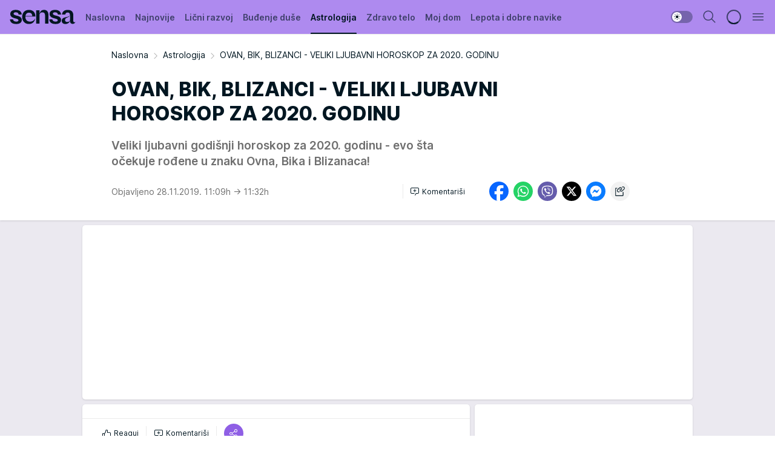

--- FILE ---
content_type: text/html; charset=utf-8
request_url: https://sensa.mondo.rs/astrologija/a17619/OVAN-BIK-BLIZANCI-VELIKI-LJUBAVNI-HOROSKOP-ZA-2020.-GODINU.html
body_size: 38608
content:
<!DOCTYPE html><html  lang="sr"><head><meta charset="utf-8"><meta name="viewport" content="width=device-width, initial-scale=1"><script type="importmap">{"imports":{"#entry":"/_nuxt/entry.Dxpb-SR1.js"}}</script><script data-cfasync="false">(function(w,d,s,l,i){w[l]=w[l]||[];w[l].push({'gtm.start':
            new Date().getTime(),event:'gtm.js'});var f=d.getElementsByTagName(s)[0],
            j=d.createElement(s),dl=l!='dataLayer'?'&l='+l:'';j.async=true;j.src=
            'https://www.googletagmanager.com/gtm.js?id='+i+dl;f.parentNode.insertBefore(j,f);
            })(window,document,'script','dataLayer','GTM-KTJZ78Z');</script><script>'use strict';(function(b,t,q,h,c,e,f,r,u,a,v,w,m,k,n,p,l){l=(d,g)=>{m=new URLSearchParams(q.search);m.has(d)?g=m.get(d):b[h]&&b[h].hasOwnProperty(d)&&(g=b[h][d]);return isNaN(+g)?g:+g};l('pjnx',!1)||(b[h]=b[h]||{},b[c]=b[c]||{},b[c][e]=b[c][e]||[],k=d=>{a.b[d]=performance.now();a.b[f](d)},n=(d,g)=>{for(;0<d.length;)g[f](d.shift())},p=()=>{a.p=b[c][e][f];b[c][e][f]=a.s[f].bind(a.s)},a=b["__"+h]={t:l('pjfsto',3E3),m:l('pjfstom',2),s:[()=>{k("s");b[c].pubads().setTargeting('pjpel',a.b)}],f:d=>{a.p&&
                (k('f'+d),b[c][e][f]=a.p,a.p=!1,n(a.s,b[c][e]))},g:()=>{a.p&&p();k('g');a.r=setTimeout(()=>a.f('t'),a.t+a.b.g*a.m)}},b[c][e].shift&&(n(b[c][e],a.s),a.b=[],b[c][e][f](()=>a.g()),p(),k('v'+r)))})(window,document,location,'pubjelly','googletag','cmd','push',4);</script><script src="https://pubjelly.nxjmp.com/a/main/pubjelly.js?key=na" async onerror="__pubjelly.f('e')"></script><link rel="canonical" href="https://sensa.mondo.rs/astrologija/a17619/OVAN-BIK-BLIZANCI-VELIKI-LJUBAVNI-HOROSKOP-ZA-2020.-GODINU.html"><script>var googletag = googletag || {}; googletag.cmd = googletag.cmd || [];</script><script src="https://securepubads.g.doubleclick.net/tag/js/gpt.js" async></script><title>OVAN, BIK, BLIZANCI - VELIKI LJUBAVNI HOROSKOP ZA 2020. GODINU | Sensa</title><script async data-cfasync="false">window.googletag=window.googletag||{},window.googletag.cmd=window.googletag.cmd||[];var packs=window.localStorage.getItem("df_packs"),packsParsed=packs&&JSON.parse(packs)||[];try{var a=window.localStorage.getItem("df_packsx"),s=a&&JSON.parse(a)||[];s.length&&(packsParsed=packsParsed.concat(s),packsParsed=Array.from(new Set(packsParsed)));var r,e=window.localStorage.getItem("df_packsy"),t=(e&&JSON.parse(e)||[]).map(function(a){return a.id});t.length&&(packsParsed=packsParsed.concat(t),packsParsed=Array.from(new Set(packsParsed)))}catch(d){}var standardPacks=window.localStorage.getItem("df_sp"),standardPacksParsed=standardPacks&&JSON.parse(standardPacks)||[];try{var g=window.localStorage.getItem("df_spx"),c=g&&JSON.parse(g)||[];c.length&&(standardPacksParsed=standardPacksParsed.concat(c),standardPacksParsed=Array.from(new Set(standardPacksParsed)));var o,n=window.localStorage.getItem("df_spy"),p=(n&&JSON.parse(n)||[]).map(function(a){return a.id});p.length&&(standardPacksParsed=standardPacksParsed.concat(p),standardPacksParsed=Array.from(new Set(standardPacksParsed)))}catch(P){}var platforms=window.localStorage.getItem("df_pl"),platformsParsed=platforms&&(JSON.parse(platforms)||[]);if(platformsParsed&&platformsParsed.length)for(var i=0;i<platformsParsed.length;i++)1===platformsParsed[i]&&packsParsed?window.googletag.cmd.push(function(){window.googletag.pubads().setTargeting("defractal",packsParsed)}):2===platformsParsed[i]&&packsParsed&&packsParsed.length?(window.midasWidgetTargeting=window.midasWidgetTargeting||{},window.midasWidgetTargeting.targetings=window.midasWidgetTargeting.targetings||[],window.midasWidgetTargeting.targetings.push({defractal:packsParsed})):3===platformsParsed[i]&&standardPacksParsed&&standardPacksParsed.length&&window.googletag.cmd.push(function(){window.googletag.pubads().setTargeting("defractal_sp",standardPacksParsed)});</script><script src="https://cdn.mediaoutcast.com/player/1.15.0/js/mov-init.min.js" async></script><script src="https://cdn.krakenoptimize.com/setup/get/b2550281-1c97-4f7b-33a0-08d9d68e00ed" async body type="text/javascript" data-cfasync="false"></script><script src="https://cdn.defractal.com/scripts/defractal-4-00440014-2B80-4E8B-AEEE-D0E1B87BC4C5.js" async></script><link rel="stylesheet" href="/_nuxt/entry.BZ4cZR2n.css" crossorigin><link rel="preload" as="font" href="https://static2sensa.mondo.rs/fonts/Inter.var.woff2" type="font/woff2" crossorigin><link rel="preload" as="font" href="https://static2sensa.mondo.rs/fonts/icomoon/icons.woff" type="font/woff" crossorigin><link rel="preload" as="image" href="https://static2sensa.mondo.rs/api/v3/images/592/1184/28718"><link rel="modulepreload" as="script" crossorigin href="/_nuxt/entry.Dxpb-SR1.js"><link rel="preload" as="fetch" fetchpriority="low" crossorigin="anonymous" href="/_nuxt/builds/meta/c03e35f5-ea4f-4e11-bd94-a13666ac019e.json"><script data-cfasync="false">window.gdprAppliesGlobally=true;(function(){function n(e){if(!window.frames[e]){if(document.body&&document.body.firstChild){var t=document.body;var r=document.createElement("iframe");r.style.display="none";r.name=e;r.title=e;t.insertBefore(r,t.firstChild)}else{setTimeout(function(){n(e)},5)}}}function e(r,a,o,s,c){function e(e,t,r,n){if(typeof r!=="function"){return}if(!window[a]){window[a]=[]}var i=false;if(c){i=c(e,n,r)}if(!i){window[a].push({command:e,version:t,callback:r,parameter:n})}}e.stub=true;e.stubVersion=2;function t(n){if(!window[r]||window[r].stub!==true){return}if(!n.data){return}var i=typeof n.data==="string";var e;try{e=i?JSON.parse(n.data):n.data}catch(t){return}if(e[o]){var a=e[o];window[r](a.command,a.version,function(e,t){var r={};r[s]={returnValue:e,success:t,callId:a.callId};n.source.postMessage(i?JSON.stringify(r):r,"*")},a.parameter)}}const smt=window[r];if(typeof smt!=="function"){window[r]=e;if(window.addEventListener){window.addEventListener("message",t,false)}else{window.attachEvent("onmessage",t)}}}e("__uspapi","__uspapiBuffer","__uspapiCall","__uspapiReturn");n("__uspapiLocator");e("__tcfapi","__tcfapiBuffer","__tcfapiCall","__tcfapiReturn");n("__tcfapiLocator");(function(e){var t=document.createElement("link");t.rel="preconnect";t.as="script";var r=document.createElement("link");r.rel="dns-prefetch";r.as="script";var n=document.createElement("link");n.rel="preload";n.as="script";var i=document.createElement("script");i.id="spcloader";i.type="text/javascript";i["async"]=true;i.charset="utf-8";var a="https://sdk.privacy-center.org/"+e+"/loader.js?target="+document.location.hostname;if(window.didomiConfig&&window.didomiConfig.user){var o=window.didomiConfig.user;var s=o.country;var c=o.region;if(s){a=a+"&country="+s;if(c){a=a+"&region="+c}}}t.href="https://sdk.privacy-center.org/";r.href="https://sdk.privacy-center.org/";n.href=a;i.src=a;var d=document.getElementsByTagName("script")[0];d.parentNode.insertBefore(t,d);d.parentNode.insertBefore(r,d);d.parentNode.insertBefore(n,d);d.parentNode.insertBefore(i,d)})("82d80c84-586b-4519-bdef-240ed8c7f096")})();</script><script data-cfasync="false">function scrollDistance(i,n=66){if(!i||"function"!=typeof i)return;let e,o,t,d;window.addEventListener("scroll",function(l){o||(o=window.pageYOffset),window.clearTimeout(e),e=setTimeout(function(){t=window.pageYOffset,i(d=t-o,o,t),o=null,t=null,d=null},n)},!1)}window.didomiOnReady=window.didomiOnReady||[],window.didomiOnReady.push(function(i){i.notice.isVisible()&&scrollDistance(function(n){parseInt(Math.abs(n),10)>198&&i.notice.isVisible()&&i.setUserAgreeToAll()});if(i.notice.isVisible() && window.innerWidth <= 768){document.body.classList.remove("didomi-popup-open","didomi-popup-open-ios")}if(i.notice.isVisible()){document.querySelector(".didomi-popup").addEventListener("click", e=>{console.log(e)})}});</script><script>window.pp_gemius_identifier = 'B3NLAmMytC2mdWQDwTBQs_VzLcAFEE7jSmM.aGTQMO7.W7';
                function gemius_pending(i) { window[i] = window[i] || function () { var x = window[i + '_pdata'] = window[i + '_pdata'] || []; x[x.length] = arguments; }; };
                gemius_pending('gemius_hit'); gemius_pending('gemius_event'); gemius_pending('gemius_init'); gemius_pending('pp_gemius_hit'); gemius_pending('pp_gemius_event'); gemius_pending('pp_gemius_init');
                (function (d, t) {
                    try {
                        var gt = d.createElement(t), s = d.getElementsByTagName(t)[0], l = 'http' + ((location.protocol == 'https:') ? 's' : ''); gt.setAttribute('async', 'async');
                        gt.setAttribute('defer', 'defer'); gt.src = l + '://gars.hit.gemius.pl/xgemius.js'; s.parentNode.insertBefore(gt, s);
                    } catch (e) { }
                })(document, 'script');</script><meta name="title" content="OVAN, BIK, BLIZANCI - VELIKI LJUBAVNI HOROSKOP ZA 2020. GODINU"><meta hid="description" name="description" content="Veliki ljubavni godišnji horoskop za 2020. godinu - evo šta očekuje rođene u znaku Ovna, Bika i Blizanaca!"><meta hid="robots" property="robots" content="max-image-preview:large"><meta hid="og:type" property="og:type" content="website"><meta hid="og:title" property="og:title" content="OVAN, BIK, BLIZANCI - VELIKI LJUBAVNI HOROSKOP ZA 2020. GODINU"><meta hid="og:description" property="og:description" content="Veliki ljubavni godišnji horoskop za 2020. godinu - evo šta očekuje rođene u znaku Ovna, Bika i Blizanaca!"><meta hid="og:image" property="og:image" content="https://static2sensa.mondo.rs/Picture/28718/jpeg/ovan-bik-blizanci-veliki-ljubavni-horoskop-za-2020-godinu.jpg"><meta hid="og:url" property="og:url" content="https://sensa.mondo.rs/astrologija/a17619/OVAN-BIK-BLIZANCI-VELIKI-LJUBAVNI-HOROSKOP-ZA-2020.-GODINU.html"><meta hid="twitter:card" name="twitter:card" content="summary_large_image"><meta hid="twitter:title" name="twitter:title" content="OVAN, BIK, BLIZANCI - VELIKI LJUBAVNI HOROSKOP ZA 2020. GODINU"><meta hid="twitter:description" name="twitter:description" content="Sensa 2023"><meta hid="twitter:image" name="twitter:image" content="https://static2sensa.mondo.rs/Picture/28718/jpeg/ovan-bik-blizanci-veliki-ljubavni-horoskop-za-2020-godinu.jpg"><meta hid="twitter.url" name="twitter.url" content="https://sensa.mondo.rs/astrologija/a17619/OVAN-BIK-BLIZANCI-VELIKI-LJUBAVNI-HOROSKOP-ZA-2020.-GODINU.html"><link rel="icon" type="image/svg+xml" href="/favicons/sensa/icon.svg" sizes="any"><link rel="icon" type="image/png" href="/favicons/sensa/favicon-32x32.png" sizes="32x32"><link rel="icon" type="image/png" href="/favicons/sensa/favicon-128x128.png" sizes="128x128"><link rel="apple-touch-icon" type="image/png" href="/favicons/sensa/favicon-180x180.png" sizes="180x180"><link rel="icon" type="image/png" href="/favicons/sensa/favicon-192x192.png" sizes="192x192"><link rel="icon" type="image/png" href="/favicons/sensa/favicon-512x512.png" sizes="512x512"><link rel="alternate" hreflang="sr" href="https://sensa.mondo.rs/astrologija/a17619/OVAN-BIK-BLIZANCI-VELIKI-LJUBAVNI-HOROSKOP-ZA-2020.-GODINU.html"><link rel="alternate" type="application/rss+xml" title="RSS feed for Naslovna" href="https://sensa.mondo.rs/rss/1/Naslovna"><link rel="alternate" type="application/rss+xml" title="RSS feed for Lični razvoj" href="https://sensa.mondo.rs/rss/20/licni-razvoj"><link rel="alternate" type="application/rss+xml" title="RSS feed for Buđenje duše" href="https://sensa.mondo.rs/rss/21/budjenje-duse"><link rel="alternate" type="application/rss+xml" title="RSS feed for Astrologija" href="https://sensa.mondo.rs/rss/39/astrologija"><link rel="alternate" type="application/rss+xml" title="RSS feed for Zdravo telo" href="https://sensa.mondo.rs/rss/22/zdravo-telo"><link rel="alternate" type="application/rss+xml" title="RSS feed for Moj dom" href="https://sensa.mondo.rs/rss/38/moj-dom"><link rel="alternate" type="application/rss+xml" title="RSS feed for Lepota i dobre navike" href="https://sensa.mondo.rs/rss/24/lepota-dobre-navike"><script type="application/ld+json">{
  "@context": "https://schema.org",
  "@graph": [
    {
      "@type": "NewsMediaOrganization",
      "@id": "https://sensa.mondo.rs/#publisher",
      "name": "Sensa.rs",
      "url": "https://sensa.mondo.rs/",
      "sameAs": [
        "https://www.facebook.com/lovesensamagazin/",
        "https://www.instagram.com/sensa_magazin/",
        "https://www.youtube.com/channel/UCAmEWTZwOWKDSJ9tT1Ar8YA"
      ],
      "logo": {
        "@type": "ImageObject",
        "@id": "https://sensa.mondo.rs/#/schema/image/sensars-logo",
        "url": "https://staticsensa.mondo.rs/Picture/21/png/sensa-logo",
        "width": 220,
        "height": 34,
        "caption": "Sensa.rs Logo"
      },
      "image": {
        "@id": "https://sensa.mondo.rs/#/schema/image/sensars-logo"
      }
    },
    {
      "@type": "WebSite",
      "@id": "https://sensa.mondo.rs/#/schema/website/sensars",
      "url": "https://sensa.mondo.rs",
      "name": "Sensa.rs",
      "publisher": {
        "@id": "https://sensa.mondo.rs/#publisher"
      },
      "potentialAction": {
        "@type": "SearchAction",
        "target": "https://sensa.mondo.rs/search/1/1?q={search_term_string}",
        "query-input": "required name=search_term_string"
      }
    },
    {
      "@type": "WebPage",
      "@id": "https://sensa.mondo.rs/astrologija/a17619/OVAN-BIK-BLIZANCI-VELIKI-LJUBAVNI-HOROSKOP-ZA-2020.-GODINU.html",
      "url": "https://sensa.mondo.rs/astrologija/a17619/OVAN-BIK-BLIZANCI-VELIKI-LJUBAVNI-HOROSKOP-ZA-2020.-GODINU.html",
      "inLanguage": "sr-Latn",
      "breadcrumb": {
        "@id": "https://sensa.mondo.rs/astrologija/a17619/OVAN-BIK-BLIZANCI-VELIKI-LJUBAVNI-HOROSKOP-ZA-2020.-GODINU.html#/schema/breadcrumb/a17619"
      },
      "name": "OVAN, BIK, BLIZANCI - VELIKI LJUBAVNI HOROSKOP ZA 2020. GODINU | Astrologija",
      "isPartOf": {
        "@id": "https://sensa.mondo.rs/#/schema/website/sensars"
      },
      "datePublished": "2019-11-28T11:09:05+01:00",
      "dateModified": "2019-11-28T11:32:44+01:00",
      "description": "Veliki ljubavni godišnji horoskop za 2020. godinu - evo šta očekuje rođene u znaku Ovna, Bika i Blizanaca!"
    },
    {
      "@type": [
        "Article",
        "NewsArticle"
      ],
      "@id": "https://sensa.mondo.rs/astrologija/a17619/OVAN-BIK-BLIZANCI-VELIKI-LJUBAVNI-HOROSKOP-ZA-2020.-GODINU.html#/schema/article/a17619",
      "headline": "OVAN, BIK, BLIZANCI - VELIKI LJUBAVNI HOROSKOP ZA 2020. GODINU",
      "description": "Veliki ljubavni godišnji horoskop za 2020. godinu - evo šta očekuje rođene u znaku Ovna, Bika i Blizanaca!",
      "isPartOf": {
        "@id": "https://sensa.mondo.rs/astrologija/a17619/OVAN-BIK-BLIZANCI-VELIKI-LJUBAVNI-HOROSKOP-ZA-2020.-GODINU.html"
      },
      "mainEntityOfPage": {
        "@id": "https://sensa.mondo.rs/astrologija/a17619/OVAN-BIK-BLIZANCI-VELIKI-LJUBAVNI-HOROSKOP-ZA-2020.-GODINU.html"
      },
      "datePublished": "2019-11-28T11:09:05+01:00",
      "dateModified": "2019-11-28T11:32:44+01:00",
      "image": [
        {
          "@context": "http://schema.org",
          "@type": "ImageObject",
          "width": 1200,
          "height": 675,
          "description": "OVAN, BIK, BLIZANCI - VELIKI LJUBAVNI HOROSKOP ZA 2020. GODINU",
          "url": "https://static2sensa.mondo.rs/Picture/28718/jpeg/ovan-bik-blizanci-veliki-ljubavni-horoskop-za-2020-godinu.jpg"
        },
        {
          "@context": "http://schema.org",
          "@type": "ImageObject",
          "width": 1200,
          "height": 1200,
          "description": "OVAN, BIK, BLIZANCI - VELIKI LJUBAVNI HOROSKOP ZA 2020. GODINU",
          "url": "https://static2sensa.mondo.rs/MediumImage/28718/jpeg/ovan-bik-blizanci-veliki-ljubavni-horoskop-za-2020-godinu.jpg"
        },
        {
          "@context": "http://schema.org",
          "@type": "ImageObject",
          "width": 1200,
          "height": 900,
          "description": "OVAN, BIK, BLIZANCI - VELIKI LJUBAVNI HOROSKOP ZA 2020. GODINU",
          "url": "https://static2sensa.mondo.rs/Thumbnail/28718/jpeg/ovan-bik-blizanci-veliki-ljubavni-horoskop-za-2020-godinu.jpg"
        }
      ],
      "keywords": [
        "astrologija",
        "bik",
        "blizanci",
        "ovan",
        "ljubav",
        "godišnji horoskop za 2020. godinu"
      ],
      "publisher": {
        "@id": "https://sensa.mondo.rs/#publisher"
      },
      "isAccessibleForFree": "True"
    },
    {
      "@type": "BreadcrumbList",
      "@id": "https://sensa.mondo.rs/astrologija/a17619/OVAN-BIK-BLIZANCI-VELIKI-LJUBAVNI-HOROSKOP-ZA-2020.-GODINU.html#/schema/breadcrumb/a17619",
      "itemListElement": [
        {
          "@type": "ListItem",
          "position": 1,
          "item": {
            "@type": "WebPage",
            "@id": "https://sensa.mondo.rs/astrologija",
            "url": "https://sensa.mondo.rs/astrologija",
            "name": "Astrologija"
          }
        },
        {
          "@type": "ListItem",
          "position": 2,
          "item": {
            "@id": "https://sensa.mondo.rs/astrologija/a17619/OVAN-BIK-BLIZANCI-VELIKI-LJUBAVNI-HOROSKOP-ZA-2020.-GODINU.html",
            "name": "OVAN, BIK, BLIZANCI - VELIKI LJUBAVNI HOROSKOP ZA 2020. GODINU | Astrologija"
          }
        }
      ]
    }
  ]
}</script><script type="module" src="/_nuxt/entry.Dxpb-SR1.js" crossorigin></script></head><body><div id="__nuxt"><div><div class="main light sensa" style=""><!----><header class="header"><div class="container"><div class="header__content_wrap"><div class="header__content"><div class="header-logo"><a href="/" class="" title="Sensa"><div class="header-logo__wrap"><svg class="logo-dimensions header-logo__image"><use xlink:href="/img/logo/sensa.svg?v=28112025#logo-light"></use></svg><span class="header-logo__span">Sensa</span></div></a></div><!--[--><nav class="header-navigation"><div class="header-navigation__wrap"><ul class="header-navigation__list"><!--[--><li class="js_item_1 header-navigation__list-item"><!--[--><a href="/" class="has-no-background"><span style=""><!----><span>Naslovna</span></span></a><!--]--><!--[--><!--]--></li><li class="js_item_61 header-navigation__list-item"><!--[--><a href="/najnovije" class="has-no-background"><span style=""><!----><span>Najnovije</span></span></a><!--]--><!--[--><!--]--></li><li class="js_item_20 header-navigation__list-item"><!--[--><a href="/licni-razvoj" class="has-no-background"><span style=""><!----><span>Lični razvoj</span></span></a><!--]--><!--[--><!--]--></li><li class="js_item_21 header-navigation__list-item"><!--[--><a href="/budjenje-duse" class="has-no-background"><span style=""><!----><span>Buđenje duše</span></span></a><!--]--><!--[--><!--]--></li><li class="js_item_39 is-active header-navigation__list-item"><!--[--><a href="/astrologija" class="has-no-background"><span style=""><!----><span>Astrologija</span></span></a><!--]--><!--[--><!--]--></li><li class="js_item_22 header-navigation__list-item"><!--[--><a href="/zdravo-telo" class="has-no-background"><span style=""><!----><span>Zdravo telo</span></span></a><!--]--><!--[--><!--]--></li><li class="js_item_38 header-navigation__list-item"><!--[--><a href="/moj-dom" class="has-no-background"><span style=""><!----><span>Moj dom</span></span></a><!--]--><!--[--><!--]--></li><li class="js_item_24 header-navigation__list-item"><!--[--><a href="/lepota-dobre-navike" class="has-no-background"><span style=""><!----><span>Lepota i dobre navike</span></span></a><!--]--><!--[--><!--]--></li><!--]--></ul></div><span class="is-hidden header-navigation__list-item is-view-more">Još <i class="icon-overflow-menu--vertical view-more-icon" aria-hidden="true"></i><ul class="is-hidden header-subnavigation__children"><!--[--><!--]--></ul></span><!--[--><!--]--></nav><!--]--><div class="header-extra"><div class="theme-toggle theme-toggle--light"><div class="icon-wrap icon-wrap_light"><i class="icon icon-light--filled" aria-hidden="true"></i></div><div class="icon-wrap icon-wrap_asleep"><i class="icon icon-asleep--filled" aria-hidden="true"></i></div></div><div class="header-extra__icon"><i class="icon-search" aria-hidden="true"></i><div class="header-search"><div class="header-search-wrap"><form><input type="text" class="input" placeholder=" Pretraži Sensu"><!----></form><div class="header-search__close"><i aria-hidden="true" class="icon icon-close"></i></div></div></div></div><div class="header-extra__icon" style="display:none;"><i class="icon-headphones-custom" aria-hidden="true"></i></div><!--[--><div class="header-extra__icon isSpinner"><div class="spinner" data-v-eba6742f></div></div><!--]--><div class="header-extra__icon" style="display:none;"><i class="icon-notification" aria-hidden="true"></i></div><div class="header-extra__icon header-extra__menu"><i class="icon-menu" aria-hidden="true"></i></div><!--[--><div class="navigation-drawer" style="right:-100%;"><div class="navigation-drawer__header"><div class="navigation-drawer__logo"><svg class="navigation-drawer__logo_image"><use xlink:href="/img/logo/sensa.svg?v=28112025#logo-drawer-light"></use></svg></div><div class="navigation-drawer__close"><i class="icon-close" aria-hidden="true"></i></div></div><div class="navigation-drawer__tabs"><span class="is-active">Kategorije</span><span class="">Ostalo</span></div><!----><div class="navigation-drawer__footer"><ul class="social-menu__list"><!--[--><li class="social-menu__list-item"><a href="https://www.facebook.com/lovesensamagazin/" target="_blank" rel="noopener" aria-label="Facebook"><i class="icon-logo--facebook social-menu__list-icon" aria-hidden="true"></i></a></li><li class="social-menu__list-item"><a href="https://twitter.com/SensaLove" target="_blank" rel="noopener" aria-label="Twitter"><i class="icon-logo--twitter social-menu__list-icon" aria-hidden="true"></i></a></li><li class="social-menu__list-item"><a href="https://www.instagram.com/sensa_magazin/" target="_blank" rel="noopener" aria-label="Instagram"><i class="icon-logo--instagram social-menu__list-icon" aria-hidden="true"></i></a></li><li class="social-menu__list-item"><a href="https://sensa.mondo.rs/rss-feed" target="_blank" rel="noopener" aria-label="RSS"><i class="icon-logo--rss social-menu__list-icon" aria-hidden="true"></i></a></li><!--]--></ul></div></div><!--]--></div></div></div></div></header><div class="generic-page" data-v-b527da3b><div class="main-container wallpaper-helper" data-v-b527da3b data-v-fdf9347c><!--[--><!----><!--[--><div class="wallpaper-wrapper" data-v-fdf9347c><div class="container"><div id="wallpaper-left" class="wallpaper-left wallpaper-watch"></div><div id="wallpaper-right" class="wallpaper-right wallpaper-watch"></div></div></div><div class="main_wrapper" data-v-fdf9347c><div class="container" data-v-fdf9347c><div id="wallpaper-top" class="wallpaper-top"></div></div><div class="article-header" data-v-fdf9347c data-v-86095f06><div class="article-header-wrap" data-v-86095f06><div class="article-header-container" data-v-86095f06><div class="breadcrumbs-wrap" data-v-86095f06 data-v-77f0710d><div class="breadcrumbs" data-v-77f0710d><a href="/" class="breadcrumbs-link" data-v-77f0710d>Naslovna</a><!--[--><div class="breadcrumbs-icon-container" data-v-77f0710d><i class="icon-chevron--right" aria-hidden="true" data-v-77f0710d></i><a href="/astrologija" class="breadcrumbs-link" data-v-77f0710d>Astrologija</a></div><div class="breadcrumbs-icon-container" data-v-77f0710d><i class="icon-chevron--right" aria-hidden="true" data-v-77f0710d></i><span class="breadcrumbs-title" data-v-77f0710d>OVAN, BIK, BLIZANCI - VELIKI LJUBAVNI HOROSKOP ZA 2020. GODINU</span></div><!--]--></div></div><div class="article-header-labels" data-v-86095f06 data-v-4f4997d9><!----><!----><!----><!----><!----></div><h1 class="article-header-title" data-v-86095f06>OVAN, BIK, BLIZANCI - VELIKI LJUBAVNI HOROSKOP ZA 2020. GODINU</h1><strong class="article-header-lead" data-v-86095f06>Veliki ljubavni godišnji horoskop za 2020. godinu - evo šta očekuje rođene u znaku Ovna, Bika i Blizanaca!</strong><!----><!----><div class="article-header-author-share" data-v-86095f06><div class="article-header-author-comments" data-v-86095f06><div class="article-header-author-date" data-v-86095f06><!----><div class="article-header-date" datetime="2019-11-28T11:09:05" data-v-86095f06><time class="article-header-date-published" data-v-86095f06>Objavljeno 28.11.2019. 11:09h  </time><time class="article-header-date-edited" datetime="2019-11-28T11:32:44" data-v-86095f06> → 11:32h</time></div></div><div class="article-engagement-bar" data-v-86095f06 data-v-c0f3996a><div class="card-engagement-bar card-engagement-bar-wrap" data-v-c0f3996a><div class="card-engagement-bar__left"><!----><!----><!----><div role="button" class="btn"><!--[--><i class="icon-add-comment"></i><span class="text-add-comment">Komentariši</span><!--]--></div></div><!----></div></div></div><div class="article-exposed-share" data-v-86095f06 data-v-5d9026f4><div class="tooltip-box card-share-wrap" data-v-5d9026f4 data-v-2f96c82c><!--[--><!--[--><a role="button" class="tooltip-box__item facebook" data-v-2f96c82c><svg viewBox="0 0 32 32" class="icon facebook" data-v-2f96c82c><use xlink:href="/img/sprite-shares-02042025.svg#facebook-sign" data-v-2f96c82c></use></svg></a><!--]--><!--[--><a role="button" class="tooltip-box__item whatsapp" data-v-2f96c82c><svg viewBox="0 0 24 24" class="icon whatsapp" data-v-2f96c82c><use xlink:href="/img/sprite-shares-02042025.svg#whatsapp" data-v-2f96c82c></use></svg></a><!--]--><!--[--><a role="button" class="tooltip-box__item viber" data-v-2f96c82c><svg viewBox="0 0 24 24" class="icon viber" data-v-2f96c82c><use xlink:href="/img/sprite-shares-02042025.svg#viber" data-v-2f96c82c></use></svg></a><!--]--><!--[--><a role="button" class="tooltip-box__item twitter" data-v-2f96c82c><svg viewBox="0 0 24 24" class="icon twitter" data-v-2f96c82c><use xlink:href="/img/sprite-shares-02042025.svg#twitter" data-v-2f96c82c></use></svg></a><!--]--><!--[--><a role="button" class="tooltip-box__item messenger" data-v-2f96c82c><svg viewBox="0 0 24 24" class="icon messenger" data-v-2f96c82c><use xlink:href="/img/sprite-shares-02042025.svg#messenger" data-v-2f96c82c></use></svg></a><!--]--><!--]--><a role="button" class="tooltip-box__item copy-link" data-v-2f96c82c><svg viewBox="0 0 24 24" class="icon copy-link" data-v-2f96c82c><use xlink:href="/img/sprite-shares-02042025.svg#copy--link-adapted" data-v-2f96c82c></use></svg></a></div></div></div></div></div></div><div class="container" data-v-fdf9347c><!--[--><!--[--><!----><!--]--><!--[--><div class="container placeholder250px gptArticleTop" data-v-fdf9347c><div class="gpt-ad-banner"><div position="0" lazy="false"></div></div></div><!--]--><!--[--><div class="article-main" data-v-fdf9347c><div class="is-main article-content with-sidebar" data-v-1df6af20><div class="full-width" data-v-1df6af20><div class="sticky-scroll-container isSticky" data-v-1df6af20><!--[--><!--[--><div class="generic-component" data-v-1df6af20 data-v-a3833593><!--[--><article class="" data-v-a3833593><!--[--><div class="article-big-image" data-v-ae381be6><figure class="big-image-container" data-v-ae381be6><div class="card-image-container" style="" data-v-ae381be6 data-v-ecf0a92a><picture class="" data-v-ecf0a92a><!--[--><source media="(max-width: 1023px)" srcset="https://static2sensa.mondo.rs/api/v3/images/960/1920/28718,
https://static2sensa.mondo.rs/api/v3/images/960/1920/28718 1.5x" data-v-ecf0a92a><source media="(min-width: 1024px)" srcset="https://static2sensa.mondo.rs/api/v3/images/960/1920/28718" data-v-ecf0a92a><!--]--><img src="https://static2sensa.mondo.rs/api/v3/images/960/1920/28718" srcset="https://static2sensa.mondo.rs/api/v3/images/960/1920/28718,
https://static2sensa.mondo.rs/api/v3/images/960/1920/28718 1.5x" alt="" class="" style="" data-v-ecf0a92a></picture></div><figcaption class="big-image-source" data-v-ae381be6><span class="big-image-source-desc" data-v-ae381be6>ovan-bik-blizanci-veliki-ljubavni-horoskop-za-2020-godinu&ensp;</span><span class="big-image-source-copy" data-v-ae381be6>Foto:&nbsp;Foto: Shutterstock</span></figcaption></figure></div><!--]--><!--[--><!--]--><div class="article-body"><!--[--><!--]--><!--[--><!--]--><!--[--><!--[--><!--[--><div class="article-rte" document-template="NewsArticle"> <p><strong>Godišnji ljuibavni horoskop za Ovna, Bika i Blizance!</strong></p> </div><!--]--><!--[--><!--]--><!--]--><!--[--><!--[--><div class="article-ad inText-banner-wrapper" document-template="NewsArticle"><!--[--><div class="container placeholder250px"><div class="gpt-ad-banner"><div position="1" lazy="false"></div></div></div><!--]--><!----></div><!--]--><!--[--><!--]--><!--]--><!--[--><!--[--><div class="article-rte paragrafNumber_2" document-template="NewsArticle"> <p><strong>OVAN</strong></p> </div><!--]--><!--[--><!--]--><!--]--><!--[--><!--[--><div class="article-ad" document-template="NewsArticle"><!----><div class="midas-intext"><div id="midasWidget__11609"></div></div></div><!--]--><!--[--><!--]--><!--]--><!--[--><!--[--><div class="article-rte paragrafNumber_3" document-template="NewsArticle"> <p>Rad će se isplatiti sredinom marta 2020. godine, kada ljubav dolazi pred vas. Kroz proleće ćete biti prepuni energije. Ovnovi koji su sami i nisu u vezi bi trebali izaći u grad i boraviti napolju, pre nego sedeti kod kuće. Potražite neke nove hobije koji će vam zaokupiti pažnju.</p> </div><!--]--><!--[--><!--]--><!--]--><!--[--><!--[--><div class="article-rte" document-template="NewsArticle"> <p>Ovnovi bi sa partnerima trebalo da očekuju neke kompromise sredinom prila 2020. godine. Provedite toplije vreme uz romantične aktivnosti na otvorenom. Piknici ili neki esktremni doživljaji poput raftinga, mogu pokazati vašu unutrašnju luckastost kao i avanturistički duh. Sve ovo može pokazati duboke nivoe poverenja vas i vašeg partnera. Uživajte u ovim trenutcima dok možete i ikmajte na umu da postoji razlika između srećne veze i one koja služi samo za zabavu.</p> </div><!--]--><!--[--><!--]--><!--]--><!--[--><!--[--><div class="related-news__wrap" document-template="NewsArticle" data-v-6784d22a><span class="related-news__block-title" data-v-6784d22a>Povezane vesti</span><!--[--><!--[--><a href="/a17550/" class="related-news__link" data-v-6784d22a><span class="related-news__content" data-v-6784d22a><span class="related-news__text-content" data-v-6784d22a><span class="related-news__label-wrap" data-v-6784d22a><span class="related-news__label" data-v-6784d22a>Astrologija</span></span><span class="related-news__title" data-v-6784d22a>VELIKI GODIŠNJI HOROSKOP ZA 2020. GODINU: detaljna astro prognoza za svaki znak Zodijaka</span></span><figure class="related-news__image" data-v-6784d22a><div class="card-image-container" data-v-6784d22a data-v-ecf0a92a><picture class="" data-v-ecf0a92a><!--[--><source media="(max-width: 1023px)" srcset="https://static2sensa.mondo.rs/api/v3/images/960/1920/28578" data-v-ecf0a92a><source media="(min-width: 1024px)" srcset="https://static2sensa.mondo.rs/api/v3/images/960/1920/28578" data-v-ecf0a92a><!--]--><img src="https://static2sensa.mondo.rs/api/v3/images/960/1920/28578" srcset="https://static2sensa.mondo.rs/api/v3/images/960/1920/28578" alt="" class="" loading="lazy" style="" data-v-ecf0a92a></picture></div></figure></span><!----></a><!--]--><!--]--></div><!--]--><!--[--><!--]--><!--]--><!--[--><!--[--><div class="article-rte" document-template="NewsArticle"> <p>Komunikacija postaje zapetljana do 23. jula, kada se vaša nezavisnost potvrđuje i ponovo povratite svoju sposobnost da nekome kažete ne. Odnosi mogu da se zaoštre kada vi promenite svoj način života na bolje, a partnera to ne bude zanimalo. Uraditi ono što trebate da uradite, ako treba pustite partnera da ode. Avgust može biti zanimljivo težak, donosi puno dubokih ukorenjenih promena u vašem ponašanju. Kada septembar donese hladnije vreme, tada donosi i hladnije strasti. Od 23. septembra do 24. oktobra, doživljavate neku grižu savesti, posebno ako ste sami. Srećom, niste toliko nemoćni koliko ste se plašili. Budite hrabriji u oktobru, to vas može oraspoložiti i doneti novu vezu, jer su odnosi sada glavni prioritet za Ovna.</p> </div><!--]--><!--[--><!--]--><!--]--><!--[--><!--[--><div class="article-rte" document-template="NewsArticle"> <p>Praznici krajem 2020. vraćaju vam vašu veliku energiju, ali ovaj put sa smislom za istinsku svrhu. Iznenadite vašeg partnera ranim poklonom koji pokazuje da ih znate bolje nego što su mislili.</p> </div><!--]--><!--[--><!--]--><!--]--><!--[--><!--[--><div class="article-rte" document-template="NewsArticle"> <p>Ako imate novu ljubav, želećete da ih predstavite porodici do polovine decembra. Imaćete mnogo socijalne slobode i moć da oblikujete područje vaše ljubavi kako želite i bez previše uplitanja. Ipak, uprkos nedostatku interesovanja za ozbiljnu romansu, drugi signali u horoskopu ukazuju na romantiku. Venera, vaša Ljubavna planeta, vrši neobičan četveromesečni tranzit u vašem sopstvenom znaku od 2. februara do 6. juna. Kada uzmete u obzir da tipičan tranzit Venere traje oko mesec dana, ovaj četveromesečni boravak u vašem znaku je vrlo značajan. Za Ovnove koji nisu u vezi to pokazuje mnogo stvari.<br /><br />Romantika vas proganja uprkos nedostatku interesovanja. U ovom periodu nalazite svoj put u ljubavi, zajedno sa vašim romantičnim partnerom. Mogućnosti za brak postoje, ali odluka je na vama. Vaš partner može da ide protiv svojih principa samo da vam udovolji. Pored svega, moguće je da će stanje u ljubavi biti kao i dosad. Oni koji su sami ostaće sami, a oženjeni će ostati u braku. Ali spomenuti tranzit Venere, za oženjene ljude pokazuje da je supružnik željan zadovoljstva. Vi ste taj koji to treba da mu omogući.</p> </div><!--]--><!--[--><!--]--><!--]--><!--[--><!--[--><div class="article-rte" document-template="NewsArticle"> <p>Romantični aspekti vaše trenutne veze postaju jači, ali ljubav će biti na testu posle 20. aprila i put neće biti gladak. Venčanje, ako vi to želite, može biti verovatno ove godine - posebno nakon 20. aprila.</p> </div><!--]--><!--[--><!--]--><!--]--><!--[--><!--[--><div class="article-rte" document-template="NewsArticle"> <p>Kao i prošle godine, pokazujete više interesovanja za prijateljstva i platonske veze, nego za romantiku. Romantika, sa svojim ozbiljnim obavezama i očekivanjima, može biti bolna i da vas guši. Prijateljstvo vam omogućava više slobode i prostora. Vi ste uvek ste svoji i nezavisni. Ovo područje prijateljstva počelo je da se širi u prošloj godini i nastaviće se širiti i ove 2020. godine. Stvaraju se nova, dugoročna i značajna prijateljstva, od kojih su neka sa ljudima visokog statusa i društvenog položaja, koji vam mogu pomoći u postizanju ciljeva u karijeri.</p> </div><!--]--><!--[--><!--]--><!--]--><!--[--><!--[--><div class="article-rte" document-template="NewsArticle"> <p>Oni od vas koji odraslu imaju decu spremnu za brak, videće više stabilnosti u svom romantičnom životu. Iako su vaše veze i dalje promenljive, brak i dugoročna obaveza ove godine su verovatniji.</p> </div><!--]--><!--[--><!--]--><!--]--><!--[--><!--[--><div class="article-rte" document-template="NewsArticle"> <p><DocElement type="DocumentPageBreak" version="2" name="Content" id="0" isSearchable="FALSE" hasFormatting="TRUE" binary="FALSE" property-string="" storage="">PageBreak</DocElement></p> </div><!--]--><!--[--><!--]--><!--]--><!--[--><!--[--><div class="article-rte" document-template="NewsArticle"> <p class="img-float-left"> </div><!--]--><!--[--><!--]--><!--]--><!--[--><!--[--><div class="article-image" document-template="NewsArticle" data-v-986aba4a><figure class="article-image__container" style="" data-v-986aba4a><div class="card-image-container" data-v-986aba4a data-v-ecf0a92a><picture class="" data-v-ecf0a92a><!--[--><source media="(max-width: 1023px)" srcset="https://static2sensa.mondo.rs/api/v3/images/960/1920/28720,
https://static2sensa.mondo.rs/api/v3/images/960/1920/28720 1.5x" data-v-ecf0a92a><source media="(min-width: 1024px)" srcset="https://static2sensa.mondo.rs/api/v3/images/960/1920/28720" data-v-ecf0a92a><!--]--><img src="https://static2sensa.mondo.rs/api/v3/images/960/1920/28720" srcset="https://static2sensa.mondo.rs/api/v3/images/960/1920/28720,
https://static2sensa.mondo.rs/api/v3/images/960/1920/28720 1.5x" alt="OVAN, BIK, BLIZANCI - VELIKI LJUBAVNI HOROSKOP ZA 2020. GODINU" class="" loading="lazy" style="" data-v-ecf0a92a></picture></div></figure><div class="article-image__details" data-v-986aba4a><span class="article-image__details-desc" data-v-986aba4a>ovan-bik-blizanci-veliki-ljubavni-horoskop-za-2020-godinu1&ensp;</span><span class="article-image__details-copy" data-v-986aba4a>Foto:&nbsp;Foto: Shutterstock</span></div></div><!--]--><!--[--><!--]--><!--]--><!--[--><!--[--><div class="article-rte" document-template="NewsArticle"> </p> </div><!--]--><!--[--><!--]--><!--]--><!--[--><!--[--><div class="article-rte" document-template="NewsArticle"> <p><strong>BIK</strong></p> </div><!--]--><!--[--><!--]--><!--]--><!--[--><!--[--><div class="article-rte" document-template="NewsArticle"> <p>U trećoj nedelji januara gledajte da ne naletite na kamen spoticanja. Rešite sve sa vašim partnerom ili potražite pomoć prijatelja. Dugoročne ljubavne romanse dostižu novo razumevanje između vas i vašeg parntera, a sve postaje još bolje tokom marta, dok Bikovi koji su sami mogu početi strastvenu vezu krajem februara.</p> </div><!--]--><!--[--><!--]--><!--]--><!--[--><!--[--><div class="article-rte" document-template="NewsArticle"> <p>Zimske turbulencije smiruju se u proleće i sve postaje lepše. April je najsjajniji mesec za Bika kada širi ljubav koja svakim danom postaje sve svjetlija. Od 8. do 18. aprila se pomlađuju, naglašavajući da ljubav treba biti više igra nego rad. Manje ćete se družiti sa drugima, jer ćete sa vašim partnerom biti potpuno okrenuti jedno drugom. Ovnovi koji nisu u vezi mogu gledati u maj 2020. godine, kada bi neki intelektualni izazovi mogli da dovedu do romantične situacije. Privijte se uz svoju novu ljubav.</p> </div><!--]--><!--[--><!--]--><!--]--><!--[--><!--[--><div class="article-rte" document-template="NewsArticle"> <p>Krajem juna parovi će možda proširiti svoje vidike, što znači dodavanje nekoliko novih lica u vaš društveni krug. Ne dozvolite da vam posesivnost postane izraženija u julu 2020. godine, ali zahtevajte ljubazno uveravanje i odgovarajuće ponašanje od vašeg partnera.</p> </div><!--]--><!--[--><!--]--><!--]--><!--[--><!--[--><div class="article-rte" document-template="NewsArticle"> <p>Bikovi samci koji su išli celo leto iz jedne kratke veze u drugu, mogu biti skloni da se skrase u avgustu i tada se neće zadovoljiti ničim prosečnim. Novi odnosi mogu imati poteškoća između 9. i 20. septembra, razna pitanja se brzo nameću a pozitivno rešavanje problema vodi do naročito slatke igre među partnerima. Zagrejte svoje srce ako romansa u ranu jesen postane hladna.</p> </div><!--]--><!--[--><!--]--><!--]--><!--[--><!--[--><div class="article-rte" document-template="NewsArticle"> <p>Vaša 7. kuća ljubavi i braka ni vaša 11. kuća prijateljstva ove godine nisu kuće moći. Obično ovo pokazuje održavanje statusa kakav je bio dosad. Oženjeni imaju tendenciju da ostanu u braku, a samci ostaju sami. U ljubavi je puno slobode, ali i manje interesovanja. Ove godine imate na umu druge stvari.</p> </div><!--]--><!--[--><!--]--><!--]--><!--[--><!--[--><div class="article-rte" document-template="NewsArticle"> <p>Ali opet, stvari se događaju negde drugde u vašem životu koje bi mogle uticati na ovaj status, posebno za one od vas koji ste u braku ili ste umešani u ozbiljnu vezu. Mars ove godine obavlja izuzetno neobičan sedmomesečni tranzit kroz znak Strelca od 14. februara do 8. septembra. Mars se, inače, obično kreće kroz jedan znak dva meseca. Tako da će Mars provesti većinu godine u blizini ili zajedno sa vašom ljubavnom planetom.</p> </div><!--]--><!--[--><!--]--><!--]--><!--[--><!--[--><div class="article-rte" document-template="NewsArticle"> <p>Za one koji su u nekoj ozbiljnoj vezi ovo može dovesti do testiranja vaše trenutne veze. Isplivaće nova otkrića o vašoj voljenoj ili o vašoj vezi koja bi vas mogla šokirati.</p> </div><!--]--><!--[--><!--]--><!--]--><!--[--><!--[--><div class="article-rte" document-template="NewsArticle"> <p>Za samce, ovaj tranzit Marsa pokazuje društvenu agresivnost. Nastavite sa onim što želite sa velikom hrabrošću. Biće vam teško, bez obzira na to da li ste muškarac ili žena, da prihvatite NE kao odgovor.</p> </div><!--]--><!--[--><!--]--><!--]--><!--[--><!--[--><div class="article-rte" document-template="NewsArticle"> <p>Želite da se zaljubite u voljenog partnera, što se kaže, do nogu.</p> </div><!--]--><!--[--><!--]--><!--]--><!--[--><!--[--><div class="article-rte" document-template="NewsArticle"> <p>U mnogim će slučajevima biti velikog idealizma u ljubavi, prava potraga za krajnjim savršenstvom. Sama po sebi, tu nema ništa loše, ali vaši standardi bi mogli biti nerealni i mogli bi dovesti do razočaranja.</p> </div><!--]--><!--[--><!--]--><!--]--><!--[--><!--[--><div class="article-rte" document-template="NewsArticle"> <p>Savršena ljubav može proizaći samo od više promisli, a tipična ljudska ljubav je ograničena. U ovom periodu, oni koji su sami pronalaze ljubav u duhovnim centrima, druženjima ili crkvi. Neki dobrotvorni događaji mogu takođe biti mesta gde može početi nova ljubav. Univerzum će trenirati vašu intuiciju kroz ljubav i socijalna pitanja.</p> </div><!--]--><!--[--><!--]--><!--]--><!--[--><!--[--><div class="article-rte" document-template="NewsArticle"> <p>Mars u konjukciji zajedno sa vašom ljubavnom planetom Venerom pokazuje da ljubavna strast i ljubavni vatromet pogrešno prihvataju pravu ljubav.</p> </div><!--]--><!--[--><!--]--><!--]--><!--[--><!--[--><div class="article-rte" document-template="NewsArticle"> <p>Oni Bikovi koji rade na drugom braku trebali su imati mnogo prilika u protekle dve godine. Još uvek postoji dobra šansa da se nešto pojavi u prva četiri meseca ove godine. Neko stariji je u vašem životu i to bi moglo dovesti do braka. Romantična energija vas obasipa od 15. do 27. novembra, a decembar 2020. ispunjava obećanja, donoseći senzualno bujan kraj godine.</p> </div><!--]--><!--[--><!--]--><!--]--><!--[--><!--[--><div class="article-rte" document-template="NewsArticle"> <p><DocElement type="DocumentPageBreak" version="2" name="Content" id="0" isSearchable="FALSE" hasFormatting="TRUE" binary="FALSE" property-string="" storage="">PageBreak</DocElement></p> </div><!--]--><!--[--><!--]--><!--]--><!--[--><!--[--><div class="article-rte" document-template="NewsArticle"> <p class="img-float-left"> </div><!--]--><!--[--><!--]--><!--]--><!--[--><!--[--><div class="article-image" document-template="NewsArticle" data-v-986aba4a><figure class="article-image__container" style="" data-v-986aba4a><div class="card-image-container" data-v-986aba4a data-v-ecf0a92a><picture class="" data-v-ecf0a92a><!--[--><source media="(max-width: 1023px)" srcset="https://static2sensa.mondo.rs/api/v3/images/960/1920/28719,
https://static2sensa.mondo.rs/api/v3/images/960/1920/28719 1.5x" data-v-ecf0a92a><source media="(min-width: 1024px)" srcset="https://static2sensa.mondo.rs/api/v3/images/960/1920/28719" data-v-ecf0a92a><!--]--><img src="https://static2sensa.mondo.rs/api/v3/images/960/1920/28719" srcset="https://static2sensa.mondo.rs/api/v3/images/960/1920/28719,
https://static2sensa.mondo.rs/api/v3/images/960/1920/28719 1.5x" alt="OVAN, BIK, BLIZANCI - VELIKI LJUBAVNI HOROSKOP ZA 2020. GODINU" class="" loading="lazy" style="" data-v-ecf0a92a></picture></div></figure><div class="article-image__details" data-v-986aba4a><span class="article-image__details-desc" data-v-986aba4a>ovan-bik-blizanci-veliki-ljubavni-horoskop-za-2020-godinu3&ensp;</span><span class="article-image__details-copy" data-v-986aba4a>Foto:&nbsp;Foto: Shutterstock</span></div></div><!--]--><!--[--><!--]--><!--]--><!--[--><!--[--><div class="article-rte" document-template="NewsArticle"> </p> </div><!--]--><!--[--><!--]--><!--]--><!--[--><!--[--><div class="article-rte" document-template="NewsArticle"> <p><strong>BLIZANCI</strong></p> </div><!--]--><!--[--><!--]--><!--]--><!--[--><!--[--><div class="article-rte" document-template="NewsArticle"> <p>Za one koji su sami, u ovoj godini posebno zanimljivi biće osobe iz oblasti zdravstva ili saradnici sa posla, tako da ljubav možete naći i na radnom mestu ili na stručnim sastancima. Možda bi i neko ko vam je sada prijatelj želeo da postane i više od toga, a to može da donese određenu napetost, jer će biti teško uskladiti dve uloge, i prijatelja i ljubavnika.</p> </div><!--]--><!--[--><!--]--><!--]--><!--[--><!--[--><div class="article-rte" document-template="NewsArticle"> <p>Za rani deo godine ljubav se pokazuje na uobičajene fizičke načine kao što su dodir, fizičku intimnost i ličnu pažnju. Ali kasnije će se prikazati kroz materijalna sredstva, kroz finansijsku podršku ili materijalne poklone.<br />Prvu nedelju u januaru 2020. godine raščišćavaćete neke stvari iz prošle godine. Srce će vam se obasjati oko 22. januara kada vam se ljubav useli u njega i sve postane mnogo lakše.</p> </div><!--]--><!--[--><!--]--><!--]--><!--[--><!--[--><div class="article-rte" document-template="NewsArticle"> <p>Ako ste Blizanci koji traže ljubav, možda će vam biti teško u februaru. Morate izlaziti napolje da biste bili viđeni i morte vaše standarde da održavate visokim. Ako ste već u vezi, nemojte se toliko zaokupiti društvenim stvarima da da gubite vezu sa partnerom. Zabava sa društvom je dobra stvar, samo gledajte da neke zabave budu samo za vas i partnera.</p> </div><!--]--><!--[--><!--]--><!--]--><!--[--><!--[--><div class="article-rte" document-template="NewsArticle"> <p>Glava vam je bistra, ali ako se vaša dugoročna veza pretvori u borbu za vlast, budite voljni da izgubite nešto. Do kompromisa ćete doći do 21. aprila i potrudite se da to učinite graciozno, bez tajnih zamerki. Zvezde predviđaju da će Blizanci koji su sami možda biti uhvaćeni u nekim frustrirajućim situacijama koje neće nikako popraviti njihovu ljubavnu situaciju. Založite se za sebe i ne prihvatajte NE kao odgovor. Do 21. maja 2020. godine, svi odgovori na sva pitanja idu vam u prilog. Uživajte u romantici i počastite se njome što je češće moguće.</p> </div><!--]--><!--[--><!--]--><!--]--><!--[--><!--[--><div class="article-rte" document-template="NewsArticle"> <p>Juli donosi česte strastvene trenutke u svakoj vezi - to nisu samo noći koje su napravljene zbog ljubavi. Želite da nestanete iz sveta, ali nažalost, svet zahteva vašu pažnju u avgustu. Novi odnosi mogu uhvatiti zalet i mogu doživeti uspeh početkom avgusta 2020. Pobegnite sa partnerom negde kad god možete, čak i ako je to samo za vikend. Isključite telefon, neka vas niko ne ometa, dovoljni ste jedno drugom.<br /><br />Posle 20. oktobra nalazite se u potrazi za zabavom i osećate se divno. Vaš ljubavni partner će ceniti vaš lagodan stav, ali nemojte koristiti humor da biste sakrili želje svog srca. Početkom novembra donosi vreme samootkrivanja.</p> </div><!--]--><!--[--><!--]--><!--]--><!--[--><!--[--><div class="article-rte" document-template="NewsArticle"> <p>Neki kreativni nagoni mogu vas odvući od drage osobe, dok oni koji su sami mogu biti ozbiljno privučeni nekim osobama koje se bave sa umetnosti. Pronađite snagu da sagledate te interese do kraja, čak i ako su nešto naporniji.</p> </div><!--]--><!--[--><!--]--><!--]--><!--[--><!--[--><div class="article-rte" document-template="NewsArticle"> <p>Decembar 2020. je zabava i proslava, od početka do kraja. Predstavite svoju ljubav i srce vašem partneru na srebrnom tanjiru, sigurno neće ostati ravnodušan i uzvratiće vam isto.</p> </div><!--]--><!--[--><!--]--><!--]--><!--[--><!--[--><div class="article-rte" document-template="NewsArticle"> <p>Ovo je veoma važno područje života u 2020. godini. Vaša sedma kuća ljubavi glavna kuća moći. Pluton je tu već dugi niz godina i biće tu još mnogo godina. Mars, koji se obično kreće kroz znak za dva meseca, odlučuje da kampira u vašoj kući ljubavi sedam meseci! Veoma neobično. Jupiter, vaša planeta ljubavi, bio je u vašem znaku poslednjih nekoliko meseci i biće tu do 13. jula. Ove godine biće puno akcije u ljubavi. Možda i mnoge promene se dogode.</p> </div><!--]--><!--[--><!--]--><!--]--><!--[--><!--[--><div class="article-rte" document-template="NewsArticle"> <p>Na površini ljubav izgleda dobro. Vaš supružnik, partner ili voljena osoba želi na svoj način da vam udovolji. Događa se ozbiljna romansa i ne morate mnogo da je tražite, ona pronalazi vas i progoni vas. Jednostavno morate dopustiti da se to dogodi. Tih dana se zaljubljujete. Ali ovde morate biti pažljiviji i uravnoteženi. Mars i Pluton u vašoj 7. kući pokazuju borbu za moć u vezi. Snažni će izdržati, ali slabi bi mogli završiti svoje.</p> </div><!--]--><!--[--><!--]--><!--]--><!--[--><!--[--><div class="article-rte" document-template="NewsArticle"> <p>Vaše samopoštovanje i samopouzdanje su snažni, ali ako se poremete, to bi moglo da destabilizuje vaš odnos. Zdravo samopoštovanje poštuje i sebe i druge. Ako sebe uzdignete na štetu drugog, veza će patiti i ispaštati, zato pazite.</p> </div><!--]--><!--[--><!--]--><!--]--><!--[--><!--[--><div class="article-rte" document-template="NewsArticle"> <p><em><strong>Izvor: <a href="https://www.conopljanews.net/godisnji_ljubavni_horoskop.html" target="_blank">Conoplja news</a></strong></em></p> </div><!--]--><!--[--><!--]--><!--]--><!--]--><!----><!--[--><!--]--></div><!----><!----></article><!--]--></div><!--]--><!--[--><div class="generic-component" data-v-1df6af20 data-v-a3833593><!--[--><div class="article-progression" data-v-a3833593 data-v-d6eb61a3><a href="/astrologija/a17627/HOROSKOP-ZA-ZIMU-2019-2020.-GODINE-kosmos-nam-sprema-drasticne-promene-toka-sudbine.html" class="article-progression__link" data-v-d6eb61a3><span class="arrow is-left" data-v-d6eb61a3></span>Prethodna vest</a><a href="/astrologija/a17616/Dnevni-horoskop-Bika-ocekuje-dobro-raspolozenje-a-Ribe-osvajaju-mocnim-sarmom-28.-novembar-2019.html" class="article-progression__link" data-v-d6eb61a3><span class="arrow is-right" data-v-d6eb61a3></span>Sledeća vest</a></div><!--]--></div><!--]--><!--[--><div class="generic-component" data-v-1df6af20 data-v-a3833593><!--[--><section class="article-tags" data-v-a3833593 data-v-0c543b8f><div class="article-tags__title" data-v-0c543b8f>Tagovi</div><ul class="article-tags__list" data-v-0c543b8f><!--[--><li class="article-tags__tag" data-v-0c543b8f><a href="/tag29/Astrologija/1" class="article-tags__tag-link" data-v-0c543b8f>Astrologija</a></li><li class="article-tags__tag" data-v-0c543b8f><a href="/tag63/Bik/1" class="article-tags__tag-link" data-v-0c543b8f>Bik</a></li><li class="article-tags__tag" data-v-0c543b8f><a href="/tag710/Blizanci/1" class="article-tags__tag-link" data-v-0c543b8f>Blizanci</a></li><li class="article-tags__tag" data-v-0c543b8f><a href="/tag860/Ovan/1" class="article-tags__tag-link" data-v-0c543b8f>Ovan</a></li><li class="article-tags__tag" data-v-0c543b8f><a href="/tag9441/Ljubav/1" class="article-tags__tag-link" data-v-0c543b8f>Ljubav</a></li><li class="article-tags__tag" data-v-0c543b8f><a href="/tag12288/Godisnji-horoskop-za-2020-godinu/1" class="article-tags__tag-link" data-v-0c543b8f>Godišnji horoskop za 2020. godinu</a></li><!--]--></ul></section><!--]--></div><!--]--><!--[--><div class="generic-component isSticky isBottom" data-v-1df6af20 data-v-a3833593><!--[--><div class="article-engagement-bar" data-v-a3833593 data-v-c0f3996a><div class="card-engagement-bar card-engagement-bar-wrap" data-v-c0f3996a><div class="card-engagement-bar__left"><div role="button" class="btn"><i class="icon-thumbs-up"></i><!----><!----><!----><!--[-->Reaguj<!--]--></div><!----><div class="card-divider card-divider-wrap"></div><div role="button" class="btn"><!--[--><i class="icon-add-comment"></i><span class="text-add-comment">Komentariši</span><!--]--></div></div><div class="inArticle card-engagement-bar__right"><div class="card-divider card-divider-wrap"></div><span role="button" aria-label="share" class="btn--round"><i class="icon-share"></i></span><!----></div></div></div><!--]--></div><!--]--><!--]--></div></div></div><aside class="article-sidebar" data-v-1d5f7d48><div class="scroll-reference-start isSticky" data-v-1d5f7d48><!--[--><div class="generic-component" data-v-1d5f7d48 data-v-a3833593><!--[--><div class="container placeholder600px" data-v-a3833593><div class="gpt-ad-banner"><div position="0" lazy="false"></div></div></div><!--]--></div><div class="generic-component" data-v-1d5f7d48 data-v-a3833593><!--[--><div class="latest-news-acl" data-v-a3833593 data-v-cea0f783><div class="latest-news-list-feed" data-v-cea0f783><div class="news-feed" data-v-cea0f783 data-v-8cf1da25><!--[--><div class="card-header card-header-wrap card-header-wrap" data-v-8cf1da25 data-v-57c342d2><!----><span class="card-header__title" data-v-57c342d2>Najnovije</span><a href="/najnovije" class="card-header__icon" data-v-57c342d2><i class="icon-arrow--right" data-v-57c342d2></i></a></div><!--]--><div class="" data-v-8cf1da25><!--[--><!--[--><!----><div class="feed-list-item" data-v-8cf1da25><div class="card-divider card-divider-wrap card-divider" data-v-8cf1da25 data-v-49e31b96></div><div class="card card-wrap type-news-card-c-simple" data-v-8cf1da25 data-v-d3260d91><a href="/astrologija/a57727/dnevni-horoskop-27-januar-2026.html" class="card-link" rel="rel"><!--[--><!--[--><!--]--><div class="card-content"><div class="card-text-content"><!--[--><div class="card-labels-wrap is-visible-desktop" data-v-d3260d91><div class="card-labels" data-v-d3260d91 data-v-6ed27fdc><!----><!----><!----><!----><!----><!----><!----><!----><div class="is-secondary card-label card-label-wrap" data-v-6ed27fdc data-v-d3a173a3><!----><!----><span class="label-text" data-v-d3a173a3>Astrologija</span></div><!----><!----></div></div><!--]--><!--[--><div class="card-title hasAltTime" data-v-d3260d91><!----><h2 class="title isTitleLighter" data-v-d3260d91>Dnevni horoskop za 27. januar 2026: Škorpija je zadovoljna kako napreduje, Jarac je pod velikim pritiskom</h2></div><div class="alt-time" data-v-d3260d91><div class="is-secondary-alt card-label card-label-wrap" data-v-d3260d91 data-v-d3a173a3><!----><!----><span class="label-text" data-v-d3a173a3>Pre 5 h</span></div></div><!--]--><!--[--><!--]--><!--[--><!--]--><!----></div><!--[--><!--]--></div><!----><!--]--></a><!--[--><!--]--><!----></div></div><!----><!--]--><!--[--><!----><div class="feed-list-item" data-v-8cf1da25><div class="card-divider card-divider-wrap card-divider" data-v-8cf1da25 data-v-49e31b96></div><div class="card card-wrap type-news-card-c-simple" data-v-8cf1da25 data-v-d3260d91><a href="/moj-dom/a57723/kako-da-znate-sta-fali-zamiji-i-da-je-izlecite.html" class="card-link" rel="rel"><!--[--><!--[--><!--]--><div class="card-content"><div class="card-text-content"><!--[--><div class="card-labels-wrap is-visible-desktop" data-v-d3260d91><div class="card-labels" data-v-d3260d91 data-v-6ed27fdc><!----><!----><!----><!----><!----><!----><!----><!----><div class="is-secondary card-label card-label-wrap" data-v-6ed27fdc data-v-d3a173a3><!----><!----><span class="label-text" data-v-d3a173a3>Moj dom</span></div><!----><!----></div></div><!--]--><!--[--><div class="card-title hasAltTime" data-v-d3260d91><!----><h2 class="title isTitleLighter" data-v-d3260d91>Zamija je snažna, ali nije neuništiva: Kako da znate šta fali biljci koja privlači novac i da joj pomognete?</h2></div><div class="alt-time" data-v-d3260d91><div class="is-secondary-alt card-label card-label-wrap" data-v-d3260d91 data-v-d3a173a3><!----><!----><span class="label-text" data-v-d3a173a3>Pre 7 h</span></div></div><!--]--><!--[--><!--]--><!--[--><!--]--><!----></div><!--[--><!--]--></div><!----><!--]--></a><!--[--><!--]--><!----></div></div><!----><!--]--><!--[--><!----><div class="feed-list-item" data-v-8cf1da25><div class="card-divider card-divider-wrap card-divider" data-v-8cf1da25 data-v-49e31b96></div><div class="card card-wrap type-news-card-c-simple" data-v-8cf1da25 data-v-d3260d91><a href="/budjenje-duse/duhovni-razvoj/a57722/starac-siluan-otkriva-koliko-je-lose-suditi.html" class="card-link" rel="rel"><!--[--><!--[--><!--]--><div class="card-content"><div class="card-text-content"><!--[--><div class="card-labels-wrap is-visible-desktop" data-v-d3260d91><div class="card-labels" data-v-d3260d91 data-v-6ed27fdc><!----><!----><!----><!----><!----><!----><!----><!----><div class="is-secondary card-label card-label-wrap" data-v-6ed27fdc data-v-d3a173a3><!----><!----><span class="label-text" data-v-d3a173a3>Duhovni razvoj</span></div><!----><!----></div></div><!--]--><!--[--><div class="card-title hasAltTime" data-v-d3260d91><!----><h2 class="title isTitleLighter" data-v-d3260d91>Starac Siluan Atonski otkriva ono šta niko ne voli da čuje: Mislimo da smo u pravu, a grešimo kad ovo učinimo</h2></div><div class="alt-time" data-v-d3260d91><div class="is-secondary-alt card-label card-label-wrap" data-v-d3260d91 data-v-d3a173a3><!----><!----><span class="label-text" data-v-d3a173a3>Pre 8 h</span></div></div><!--]--><!--[--><!--]--><!--[--><!--]--><!----></div><!--[--><!--]--></div><!----><!--]--></a><!--[--><!--]--><!----></div></div><!----><!--]--><!--[--><!----><div class="feed-list-item" data-v-8cf1da25><div class="card-divider card-divider-wrap card-divider" data-v-8cf1da25 data-v-49e31b96></div><div class="card card-wrap type-news-card-c-simple" data-v-8cf1da25 data-v-d3260d91><a href="/astrologija/a57721/sta-donosi-datum-ogledala-26-januar-2026.html" class="card-link" rel="rel"><!--[--><!--[--><!--]--><div class="card-content"><div class="card-text-content"><!--[--><div class="card-labels-wrap is-visible-desktop" data-v-d3260d91><div class="card-labels" data-v-d3260d91 data-v-6ed27fdc><!----><!----><!----><!----><!----><!----><!----><!----><div class="is-secondary card-label card-label-wrap" data-v-6ed27fdc data-v-d3a173a3><!----><!----><span class="label-text" data-v-d3a173a3>Astrologija</span></div><!----><!----></div></div><!--]--><!--[--><div class="card-title hasAltTime" data-v-d3260d91><!----><h2 class="title isTitleLighter" data-v-d3260d91>Šta vam donosi datum ogledala 26. januar 2026? 4 znaka najbolje koriste energiju obnove, a važne su i dve boje</h2></div><div class="alt-time" data-v-d3260d91><div class="is-secondary-alt card-label card-label-wrap" data-v-d3260d91 data-v-d3a173a3><!----><!----><span class="label-text" data-v-d3a173a3>Pre 9 h</span></div></div><!--]--><!--[--><!--]--><!--[--><!--]--><!----></div><!--[--><!--]--></div><!----><!--]--></a><!--[--><!--]--><!----></div></div><!----><!--]--><!--[--><!----><div class="feed-list-item" data-v-8cf1da25><div class="card-divider card-divider-wrap card-divider" data-v-8cf1da25 data-v-49e31b96></div><div class="card card-wrap type-news-card-c-simple" data-v-8cf1da25 data-v-d3260d91><a href="/licni-razvoj/popularna-psihologija/a57720/koja-vas-osobina-cini-zaista-posebnim-test-licnosti.html" class="card-link" rel="rel"><!--[--><!--[--><!--]--><div class="card-content"><div class="card-text-content"><!--[--><div class="card-labels-wrap is-visible-desktop" data-v-d3260d91><div class="card-labels" data-v-d3260d91 data-v-6ed27fdc><!----><!----><!----><!----><!----><!----><!----><!----><div class="is-secondary card-label card-label-wrap" data-v-6ed27fdc data-v-d3a173a3><!----><!----><span class="label-text" data-v-d3a173a3>Popularna psihologi&hellip;</span></div><!----><!----></div></div><!--]--><!--[--><div class="card-title hasAltTime" data-v-d3260d91><!----><h2 class="title isTitleLighter" data-v-d3260d91>Test otkriva koja vas osobina čini zaista posebnim: Izaberite simbol i saznajte po čemu vas pamte</h2></div><div class="alt-time" data-v-d3260d91><div class="is-secondary-alt card-label card-label-wrap" data-v-d3260d91 data-v-d3a173a3><!----><!----><span class="label-text" data-v-d3a173a3>Pre 10 h</span></div></div><!--]--><!--[--><!--]--><!--[--><!--]--><!----></div><!--[--><!--]--></div><!----><!--]--></a><!--[--><!--]--><!----></div></div><!----><!--]--><!--]--></div><!--[--><!--]--><!--[--><!--]--><!--[--><!--]--></div></div></div><!--]--></div><div class="generic-component" data-v-1d5f7d48 data-v-a3833593><!--[--><div class="container placeholder600px" data-v-a3833593><div class="gpt-ad-banner"><div position="0" lazy="false"></div></div></div><!--]--></div><div class="generic-component" data-v-1d5f7d48 data-v-a3833593><!--[--><div class="lazy-component" data-v-a3833593 data-v-c30c4edf><!--[--><!--]--></div><!--]--></div><!--]--></div></aside></div><!--]--><!--[--><div class="async-block" data-v-fdf9347c data-v-ac3220c8><!--[--><!--]--></div><!--]--><!--[--><div class="async-block" data-v-fdf9347c data-v-ac3220c8><!--[--><!--]--></div><!--]--><!--[--><div class="html-text-element" data-v-fdf9347c><div><script>if (!window.modalInterval) {    window.modalInterval = setInterval(() => {        const els = document.querySelectorAll("[href='#openGigyaModal']");        if (els.length) {            [...els].forEach(el => {                if (!el.dataset['scriptCreated']) {                    el.addEventListener('click', e => {                        e.preventDefault();                        document.querySelector('.header-extra__icon .icon-user--avatar').parentNode.click();                    });                    el.dataset['scriptCreated'] = 'created';                }            });        }    }, 1000);}</script></div></div><!--]--><!--]--></div></div><!--]--><!--]--></div></div><!----><footer class="footer" data-v-a3b54c9b><div class="container" data-v-a3b54c9b><div class="footer-logo__wrap" data-v-a3b54c9b><svg viewBox="0 0 109 24" class="footer-logo__image" data-v-a3b54c9b><use xlink:href="/img/logo/sensa.svg?v=28112025#logo-drawer-light" data-v-a3b54c9b></use></svg><span class="header-logo__span" data-v-a3b54c9b>Sensa</span></div><!--[--><nav class="footer-navigation__wrap" data-v-a3b54c9b data-v-5464f09b><ul class="footer-navigation__list" data-v-5464f09b><!--[--><li class="footer-navigation__list-item is-category" data-v-5464f09b><a href="/" class="has-no-background footer-custom" theme="light" data-v-5464f09b><span style=""><!----><span>Naslovna</span></span></a><span class="bottom-line light category-surface-color-default" data-v-5464f09b></span></li><li class="footer-navigation__list-item is-category" data-v-5464f09b><a href="/najnovije" class="has-no-background footer-custom" theme="light" data-v-5464f09b><span style=""><!----><span>Najnovije</span></span></a><span class="bottom-line light category-surface-color-default" data-v-5464f09b></span></li><li class="footer-navigation__list-item is-category" data-v-5464f09b><a href="/licni-razvoj" class="has-no-background footer-custom" theme="light" data-v-5464f09b><span style=""><!----><span>Lični razvoj</span></span></a><span class="bottom-line light category-surface-color-default" data-v-5464f09b></span></li><li class="footer-navigation__list-item is-category" data-v-5464f09b><a href="/budjenje-duse" class="has-no-background footer-custom" theme="light" data-v-5464f09b><span style=""><!----><span>Buđenje duše</span></span></a><span class="bottom-line light category-surface-color-default" data-v-5464f09b></span></li><li class="is-active footer-navigation__list-item is-category" data-v-5464f09b><a href="/astrologija" class="has-no-background footer-custom" theme="light" data-v-5464f09b><span style=""><!----><span>Astrologija</span></span></a><span class="bottom-line light category-surface-color-default" data-v-5464f09b></span></li><li class="footer-navigation__list-item is-category" data-v-5464f09b><a href="/zdravo-telo" class="has-no-background footer-custom" theme="light" data-v-5464f09b><span style=""><!----><span>Zdravo telo</span></span></a><span class="bottom-line light category-surface-color-default" data-v-5464f09b></span></li><li class="footer-navigation__list-item is-category" data-v-5464f09b><a href="/moj-dom" class="has-no-background footer-custom" theme="light" data-v-5464f09b><span style=""><!----><span>Moj dom</span></span></a><span class="bottom-line light category-surface-color-default" data-v-5464f09b></span></li><li class="footer-navigation__list-item is-category" data-v-5464f09b><a href="/lepota-dobre-navike" class="has-no-background footer-custom" theme="light" data-v-5464f09b><span style=""><!----><span>Lepota i dobre navike</span></span></a><span class="bottom-line light category-surface-color-default" data-v-5464f09b></span></li><!--]--></ul></nav><!--]--><div class="footer-divider" data-v-a3b54c9b></div><div data-v-a3b54c9b><!--[--><nav class="footer-magazines-list__wrap" data-v-a3b54c9b data-v-04375b10><ul class="footer-magazines-list__list" data-v-04375b10><!--[--><li class="footer-magazines-list__list-item" data-v-04375b10><a href="https://www.kurir.rs/" target="_blank" rel="noopener" aria-label="Kurir" data-v-04375b10><svg viewBox="0 0 46 24" class="footer-magazines-list__svg" data-v-04375b10><use xlink:href="/img/footer-logo-sprite-complete-responsive.svg#logo-kurir" data-v-04375b10></use></svg></a></li><li class="footer-magazines-list__list-item" data-v-04375b10><a href="https://mondo.rs/" target="_blank" rel="noopener" aria-label="Mondo" data-v-04375b10><svg viewBox="0 0 68.1 24" class="footer-magazines-list__svg" data-v-04375b10><use xlink:href="/img/footer-logo-sprite-complete-responsive.svg#logo-mondo" data-v-04375b10></use></svg></a></li><li class="footer-magazines-list__list-item" data-v-04375b10><a href="https://www.espreso.co.rs/" target="_blank" rel="noopener" aria-label="Espreso" data-v-04375b10><svg viewBox="0 0 49.1 24" class="footer-magazines-list__svg" data-v-04375b10><use xlink:href="/img/footer-logo-sprite-complete-responsive.svg#logo-espreso" data-v-04375b10></use></svg></a></li><li class="footer-magazines-list__list-item" data-v-04375b10><a href="https://elle.rs/" target="_blank" rel="noopener" aria-label="Elle" data-v-04375b10><svg viewBox="0 0 42.3 24" class="footer-magazines-list__svg" data-v-04375b10><use xlink:href="/img/footer-logo-sprite-complete-responsive.svg#logo-elle" data-v-04375b10></use></svg></a></li><li class="footer-magazines-list__list-item" data-v-04375b10><a href="https://stil.kurir.rs/" target="_blank" rel="noopener" aria-label="Stil kurir" data-v-04375b10><svg viewBox="0 0 19.9 24" class="footer-magazines-list__svg" data-v-04375b10><use xlink:href="/img/footer-logo-sprite-complete-responsive.svg#logo-stil" data-v-04375b10></use></svg></a></li><li class="footer-magazines-list__list-item" data-v-04375b10><a href="https://glossy.espreso.co.rs/" target="_blank" rel="noopener" aria-label="Glossy" data-v-04375b10><svg viewBox="0 0 51.4 24" class="footer-magazines-list__svg" data-v-04375b10><use xlink:href="/img/footer-logo-sprite-complete-responsive.svg#logo-glossy" data-v-04375b10></use></svg></a></li><li class="footer-magazines-list__list-item" data-v-04375b10><a href="https://lepaisrecna.mondo.rs/" target="_blank" rel="noopener" aria-label="Lepa i srećna" data-v-04375b10><svg viewBox="0 0 50.1 24" class="footer-magazines-list__svg" data-v-04375b10><use xlink:href="/img/footer-logo-sprite-complete-responsive.svg#logo-lepaisrecna" data-v-04375b10></use></svg></a></li><li class="footer-magazines-list__list-item" data-v-04375b10><a href="https://smartlife.mondo.rs/" target="_blank" rel="noopener" aria-label="Smartlife" data-v-04375b10><svg viewBox="0 0 63.1 24" class="footer-magazines-list__svg" data-v-04375b10><use xlink:href="/img/footer-logo-sprite-complete-responsive.svg#logo-smartlife" data-v-04375b10></use></svg></a></li><li class="footer-magazines-list__list-item" data-v-04375b10><a href="https://yumama.mondo.rs/" target="_blank" rel="noopener" aria-label="Yumama" data-v-04375b10><svg viewBox="0 0 78.6 24" class="footer-magazines-list__svg" data-v-04375b10><use xlink:href="/img/footer-logo-sprite-complete-responsive.svg#logo-yumama" data-v-04375b10></use></svg></a></li><li class="footer-magazines-list__list-item" data-v-04375b10><a href="https://stvarukusa.mondo.rs/" target="_blank" rel="noopener" aria-label="Stvar Ukusa" data-v-04375b10><svg viewBox="0 0 67.1 24" class="footer-magazines-list__svg" data-v-04375b10><use xlink:href="/img/footer-logo-sprite-complete-responsive.svg#logo-stvarukusa" data-v-04375b10></use></svg></a></li><!--]--></ul></nav><div class="footer-divider" data-v-a3b54c9b></div><!--]--></div><div data-v-a3b54c9b><!--[--><nav class="extra-menu__wrap" data-v-a3b54c9b data-v-f1a650e6><ul class="extra-menu__list" data-v-f1a650e6><!--[--><li class="extra-menu__list-item" data-v-f1a650e6><a href="/Impresum" class="" data-v-f1a650e6>Impresum</a></li><li class="extra-menu__list-item" data-v-f1a650e6><a href="https://static2sensa.mondo.rs/Binary/16/Uslovi-koriscenja-WMG.pdf" target="_blank" data-v-f1a650e6>Pravila i uslovi korišćenja</a></li><li class="extra-menu__list-item" data-v-f1a650e6><a href="/Kontakt" class="" data-v-f1a650e6>Kontakt</a></li><li class="extra-menu__list-item" data-v-f1a650e6><a href="/Politika-o-kolacicima" class="" data-v-f1a650e6>Politika o kolačićima</a></li><li class="extra-menu__list-item" data-v-f1a650e6><a href="https://static2sensa.mondo.rs/Binary/18/POLITIKA-PRIVATNOSTI.pdf" target="_blank" data-v-f1a650e6>Politika privatnosti</a></li><li class="extra-menu__list-item" data-v-f1a650e6><a href="/n110/Marketing" class="" data-v-f1a650e6>Marketing </a></li><li class="extra-menu__list-item" data-v-f1a650e6><a href="/1/1/Archive" class="" data-v-f1a650e6>Arhiva</a></li><!--]--></ul></nav><div class="footer-divider" data-v-a3b54c9b></div><!--]--></div><div data-v-a3b54c9b><!--[--><nav class="social-menu-footer__wrap" data-v-a3b54c9b data-v-789022e0><ul class="social-menu-footer__list" data-v-789022e0><!--[--><li class="social-menu-footer__list-item" data-v-789022e0><a href="https://www.facebook.com/lovesensamagazin/" target="_blank" rel="noopener" aria-label="Facebook" data-v-789022e0><svg viewBox="0 0 24 24" class="social-menu-footer__svg" data-v-789022e0><use xlink:href="/img/sprite-shares-02042025.svg#channel-facebook-light" data-v-789022e0></use></svg></a></li><li class="social-menu-footer__list-item" data-v-789022e0><a href="https://twitter.com/SensaLove" target="_blank" rel="noopener" aria-label="Twitter" data-v-789022e0><svg viewBox="0 0 24 24" class="social-menu-footer__svg" data-v-789022e0><use xlink:href="/img/sprite-shares-02042025.svg#channel-twitter-light" data-v-789022e0></use></svg></a></li><li class="social-menu-footer__list-item" data-v-789022e0><a href="https://www.instagram.com/sensa_magazin/" target="_blank" rel="noopener" aria-label="Instagram" data-v-789022e0><svg viewBox="0 0 24 24" class="social-menu-footer__svg" data-v-789022e0><use xlink:href="/img/sprite-shares-02042025.svg#channel-instagram-light" data-v-789022e0></use></svg></a></li><li class="social-menu-footer__list-item" data-v-789022e0><a href="https://sensa.mondo.rs/rss-feed" target="_blank" rel="noopener" aria-label="RSS" data-v-789022e0><svg viewBox="0 0 24 24" class="social-menu-footer__svg" data-v-789022e0><use xlink:href="/img/sprite-shares-02042025.svg#channel-rss-light" data-v-789022e0></use></svg></a></li><!--]--></ul></nav><!--]--><div class="footer-divider" data-v-a3b54c9b></div></div><div class="footer-copyright" data-v-a3b54c9b>© 2026. MONDO, Inc. Sva prava zadržana.</div><!----></div></footer></div></div></div><div id="teleports"></div><script type="application/json" data-nuxt-data="nuxt-app" data-ssr="true" id="__NUXT_DATA__">[["ShallowReactive",1],{"data":2,"state":933,"once":935,"_errors":936,"serverRendered":323,"path":938,"pinia":939},["ShallowReactive",3],{"core":4,"my-content-/astrologija/a17619/OVAN-BIK-BLIZANCI-VELIKI-LJUBAVNI-HOROSKOP-ZA-2020.-GODINU.html":358},{"mainMenu":5,"mainFooterMenu":170,"socialMenu":187,"magazinesMenu":215,"extraMenu":286,"siteSettings":322,"latestNewsMenu":326},[6,17,25,47,98,105,134,141],{"MenuItemId":7,"MenuItemType":8,"Title":9,"Url":10,"Properties":11},1,"Category","Naslovna","/",{"SeoDescription":12,"frontpage-httpheader-Cache-Control":13,"frontpage-httpheader-Vary":14,"SeoTitle":15,"DefaultDomain":16},"Mesto za žene svesne lepote ličnog razvoja - intelektualnog i duhovnog, mentalnog kao i telesnog. Na Sensi vas čekaju izvrsni tekstovi, saveti stručnjaka, inspirativni videi.","public, s-maxage=15, stale-while-revalidate=5","origami-cache","Vodič za srećan i ispunjen život | Sensa","https://sensa.mondo.rs",{"MenuItemId":18,"MenuItemType":8,"Title":19,"Url":20,"Properties":21},61,"Najnovije","/najnovije",{"SeoTitle":22,"SeoDescription":23,"frontpage-httpheader-Cache-Control":13,"frontpage-httpheader-Vary":14,"homePageRss":24,"DefaultDomain":16},"Najnoviji članci - Saveti za srećan život, popularna psihologija | Sensa","Čitajte šta je novo i aktuelno u popularnoj psihologiji, održavanju fizičkog i mentalnog zdravlja, balansa i zadovoljstva. ","True",{"MenuItemId":26,"MenuItemType":8,"Title":27,"Url":28,"Properties":29,"SubItems":32},20,"Lični razvoj","/licni-razvoj",{"SeoDescription":30,"frontpage-httpheader-Cache-Control":13,"frontpage-httpheader-Vary":14,"SeoTitle":31,"DefaultDomain":16},"Spoznajte sebe kroz life coach i savete popularne psihologije - svaku životnu fazu ćete prevazići lakše ukoliko znate sve o njoj.","Lični razvoj - Saveti, citati i pozitivne misli | Sensa",[33,40],{"MenuItemId":34,"MenuItemType":8,"Title":35,"Url":36,"Properties":37},25,"Popularna psihologija","/licni-razvoj/popularna-psihologija",{"SeoDescription":38,"frontpage-httpheader-Cache-Control":13,"frontpage-httpheader-Vary":14,"SeoTitle":39,"DefaultDomain":16},"Odgovori na pitanja koja možda još uvek niste postavili sebi. Sensa vas vodi kroz samospoznaju i samopomoć.","Popularna psihologija - Mentalno zdravlje, motivacija i samopomoć | Sensa",{"MenuItemId":41,"MenuItemType":8,"Title":42,"Url":43,"Properties":44},26,"Life coach","/licni-razvoj/life-coach",{"SeoTitle":45,"SeoDescription":46,"frontpage-httpheader-Cache-Control":13,"frontpage-httpheader-Vary":14,"DefaultDomain":16},"Life coach - Promena navika, afirmacije i manifestovanje | Sensa","Saveti o životu koji će vam pomoći da kroz iskustvo prođete što bezbolnije, i da nakon toga budete bolja verzija sebe.",{"MenuItemId":48,"MenuItemType":8,"Title":49,"Url":50,"Properties":51,"SubItems":55},21,"Buđenje duše","/budjenje-duse",{"SeoTitle":52,"SeoDescription":53,"frontpage-httpheader-Cache-Control":54,"frontpage-httpheader-Vary":14,"DefaultDomain":16},"Buđenje duše - Privlačenje sreće, pozitivne energije i uspeha | Sensa","Probudite svoju duhovnost i telesnost, i postignite idealni balans između svih unutrašnjih aspekata.","public, max-age=45, stale-while-revalidate=20",[56,63,70,77,84,91],{"MenuItemId":57,"MenuItemType":8,"Title":58,"Url":59,"Properties":60},27,"Meditacija i antistres","/budjenje-duse/meditacija-i-antistres",{"SeoTitle":61,"SeoDescription":62,"frontpage-httpheader-Cache-Control":13,"frontpage-httpheader-Vary":14,"DefaultDomain":16},"Meditacija - Tehnike za oslobađanje od stresa i anksioznosti | Sensa","Meditacija je odavno prepoznata kao izvrstan način da se oslobodite stresa. Čitajte savete i predloge za antristres rituale i navike.",{"MenuItemId":64,"MenuItemType":8,"Title":65,"Url":66,"Properties":67},28,"Duhovni razvoj","/budjenje-duse/duhovni-razvoj",{"SeoTitle":68,"SeoDescription":69,"frontpage-httpheader-Cache-Control":13,"frontpage-httpheader-Vary":14,"DefaultDomain":16},"Duhovni razvoj - Običaji, molitve i verovanja | Sensa","Kako započeti put duhovnog razvoja? Kako dostići i održati unutrašnji mir i blagostanje - čitajte na Lovesensa.rs.",{"MenuItemId":71,"MenuItemType":8,"Title":72,"Url":73,"Properties":74},29,"Srećan život","/budjenje-duse/srecan-zivot",{"SeoTitle":75,"SeoDescription":76,"frontpage-httpheader-Cache-Control":13,"frontpage-httpheader-Vary":14,"DefaultDomain":16},"Srećan život - Saveti, citati i životne lekcije | Sensa","Srećan život nije mit - pronađite savete i predloge koji će vam pomoći da dostignete visok nivo zadovoljstva svojim životom.",{"MenuItemId":78,"MenuItemType":8,"Title":79,"Url":80,"Properties":81},30,"Inspirativne životne priče","/budjenje-duse/inspirativne-zivotne-price",{"SeoTitle":82,"SeoDescription":83,"frontpage-httpheader-Cache-Control":13,"frontpage-httpheader-Vary":14,"DefaultDomain":16},"Inspirativne životne priče - iskustva, saveti i usmerenja | Sensa","Pronađite inspiraciju, utehu i spoznaju kroz tuđa životna iskustva. Sensa vam donosi inspirativne životne priče.",{"MenuItemId":85,"MenuItemType":8,"Title":86,"Url":87,"Properties":88},31,"Ljubav i seksualnost","/budjenje-duse/ljubav-i-seksualnost",{"SeoTitle":89,"SeoDescription":90,"frontpage-httpheader-Cache-Control":13,"frontpage-httpheader-Vary":14,"DefaultDomain":16},"Ljubav i seksualnost - Platonska ljubav, osećanja, veza i brak | Sensa","Budite ispunjeni na ljubavnom i seksualnom planu - uz savete stručnjaka i tuđa iskustva spoznajte šta vam nedostaje u trenutnom emotivnom odnosu, i kako da to promenite.",{"MenuItemId":92,"MenuItemType":8,"Title":93,"Url":94,"Properties":95},59,"Moji rituali","/budjenje-duse/moji-rituali",{"SeoTitle":96,"SeoDescription":97,"frontpage-httpheader-Cache-Control":13,"frontpage-httpheader-Vary":14,"DefaultDomain":16},"Rituali - Zakon privlačenja za sreću, novac i ljubav  | Sensa","Kako da započnete, a kako da završite jedan srećan i uspešan dan? Pišemo o ritualima koji su neizostavni na vašem putu ka miru i zadovoljstvu.",{"MenuItemId":99,"MenuItemType":8,"Title":100,"Url":101,"Properties":102},39,"Astrologija","/astrologija",{"SeoTitle":103,"SeoDescription":104,"frontpage-httpheader-Cache-Control":13,"frontpage-httpheader-Vary":14,"DefaultDomain":16},"Astrologija - Dnevni, nedeljni i mesečni horoskop, numerologija | Sensa","Pratite kako se zvezde kreću i kako utiču na vaš život - budite u toku i ponašajte se u skladu sa tim.",{"MenuItemId":106,"MenuItemType":8,"Title":107,"Url":108,"Properties":109,"SubItems":112},22,"Zdravo telo","/zdravo-telo",{"SeoTitle":110,"SeoDescription":111,"frontpage-httpheader-Cache-Control":13,"frontpage-httpheader-Vary":14,"DefaultDomain":16},"Zdravo telo - Zdrave navike, lekovite biljke i čajevi | Sensa","Zdravo telo znači zdraviji stav prema životu. Kako da dostignete i održite visok nivo zadovoljstva svojim telom, čitajte na Sensi.",[113,120,127],{"MenuItemId":114,"MenuItemType":8,"Title":115,"Url":116,"Properties":117},32,"Zdravlje i holistička medicina","/zdravo-telo/zdravlje-i-holisticka-medicina",{"SeoTitle":118,"SeoDescription":119,"frontpage-httpheader-Cache-Control":13,"frontpage-httpheader-Vary":14,"DefaultDomain":16},"Zdravlje i holistička medicina - Zdrave navike i ishrana | Sensa","Holistička medicina kao alternativni način da se osećate bolje ili kao dodatak tradicionalnoj medicini. Pronađite savete za dobro zdravlje.",{"MenuItemId":121,"MenuItemType":8,"Title":122,"Url":123,"Properties":124},33,"Recepti i zdrava hrana","/zdravo-telo/recepti-zdrava-hrana",{"SeoTitle":125,"SeoDescription":126,"frontpage-httpheader-Cache-Control":13,"frontpage-httpheader-Vary":14,"DefaultDomain":16},"Recepti i zdrava hrana - Zdravi, brzi i laki recepti | Sensa","Odnos prema hrani govori mnogo o vama, zato pokušajte da zamenite tradicionalan način ishrane za lakše i zdravije obroke.",{"MenuItemId":128,"MenuItemType":8,"Title":129,"Url":130,"Properties":131},34,"Joga i Pilates","/zdravo-telo/joga-i-pilates",{"SeoTitle":132,"SeoDescription":133,"frontpage-httpheader-Cache-Control":13,"frontpage-httpheader-Vary":14,"DefaultDomain":16},"Joga i pilates - Vežbe i joga poze za mršavljenje i antistres | Sensa","Napor koji će vam doneti mnogo benefita - joga i pilates nisu samo telesna već i duhovna vežba. Pronađite svoj idealan tip vežbanja i bićete daleko ispunjeniji i zadovoljniji sobom.",{"MenuItemId":135,"MenuItemType":8,"Title":136,"Url":137,"Properties":138},38,"Moj dom","/moj-dom",{"SeoTitle":139,"SeoDescription":140,"frontpage-httpheader-Cache-Control":13,"frontpage-httpheader-Vary":14,"DefaultDomain":16},"Moj dom - Feng šui i saveti za uređenje doma | Sensa","Uredite svoj dom po pravilima fen šui-ja ili svojim sopstvenim, u cilju postizanja dobre energije kojom će odisati vaš životni prostor.",{"MenuItemId":142,"MenuItemType":8,"Title":143,"Url":144,"Properties":145,"SubItems":148},24,"Lepota i dobre navike","/lepota-dobre-navike",{"SeoTitle":146,"SeoDescription":147,"frontpage-httpheader-Cache-Control":13,"frontpage-httpheader-Vary":14,"DefaultDomain":16},"Lepota i dobre navike - Prirodne kreme, maske i zdrave navike | Sensa","Dobre navike ne donose uspeh preko noći, već će vas nagraditi lepotom nakon uloženog truda, ali će postignuta lepota biti sofisticiranija od svih instant rešenja.",[149,156,163],{"MenuItemId":150,"MenuItemType":8,"Title":151,"Url":152,"Properties":153},35,"Prirodna nega i lepota","/lepota-dobre-navike/prirodna-nega-i-lepota",{"SeoTitle":154,"SeoDescription":155,"frontpage-httpheader-Cache-Control":13,"frontpage-httpheader-Vary":14,"DefaultDomain":16},"Prirodna nega i lepota - Domaće maske, šamponi i ulja za kosu | Sensa","Posvetite se svojoj lepoti uz pomoć prirode i osetite zadovoljstvo sobom. Pronađite savete o korisnim ritualima i proizvodima za negu.",{"MenuItemId":157,"MenuItemType":8,"Title":158,"Url":159,"Properties":160},36,"Pro-age","/lepota-dobre-navike/pro-age",{"SeoTitle":161,"SeoDescription":162,"frontpage-httpheader-Cache-Control":13,"frontpage-httpheader-Vary":14,"DefaultDomain":16},"Pro age - Saveti za menopauzu, podmlađivanje i očuvanje zdravlja | Sensa","Starite sa stilom i dostojanstveno - budite lepi i u poznim godinama, privlačni sebi i drugima. Sensa vas vodi kroz ovaj proces sa punom pažnjom i posvećenošću.",{"MenuItemId":164,"MenuItemType":8,"Title":165,"Url":166,"Properties":167},40,"Sensa vesti","/lepota-dobre-navike/sensa-vesti",{"SeoTitle":168,"SeoDescription":169,"frontpage-httpheader-Cache-Control":13,"frontpage-httpheader-Vary":14,"DefaultDomain":16},"Vesti | Sensa","Čitajte Sensa novosti - donosimo vam puno zanimljivih i korisnih informacija i najava.",[171,173,175,177,179,181,183,185],{"MenuItemId":7,"MenuItemType":8,"Title":9,"Url":10,"Properties":172},{"SeoDescription":12,"frontpage-httpheader-Cache-Control":13,"frontpage-httpheader-Vary":14,"SeoTitle":15,"DefaultDomain":16},{"MenuItemId":18,"MenuItemType":8,"Title":19,"Url":20,"Properties":174},{"SeoTitle":22,"SeoDescription":23,"frontpage-httpheader-Cache-Control":13,"frontpage-httpheader-Vary":14,"homePageRss":24,"DefaultDomain":16},{"MenuItemId":26,"MenuItemType":8,"Title":27,"Url":28,"Properties":176},{"SeoDescription":30,"frontpage-httpheader-Cache-Control":13,"frontpage-httpheader-Vary":14,"SeoTitle":31,"DefaultDomain":16},{"MenuItemId":48,"MenuItemType":8,"Title":49,"Url":50,"Properties":178},{"SeoTitle":52,"SeoDescription":53,"frontpage-httpheader-Cache-Control":54,"frontpage-httpheader-Vary":14,"DefaultDomain":16},{"MenuItemId":99,"MenuItemType":8,"Title":100,"Url":101,"Properties":180},{"SeoTitle":103,"SeoDescription":104,"frontpage-httpheader-Cache-Control":13,"frontpage-httpheader-Vary":14,"DefaultDomain":16},{"MenuItemId":106,"MenuItemType":8,"Title":107,"Url":108,"Properties":182},{"SeoTitle":110,"SeoDescription":111,"frontpage-httpheader-Cache-Control":13,"frontpage-httpheader-Vary":14,"DefaultDomain":16},{"MenuItemId":135,"MenuItemType":8,"Title":136,"Url":137,"Properties":184},{"SeoTitle":139,"SeoDescription":140,"frontpage-httpheader-Cache-Control":13,"frontpage-httpheader-Vary":14,"DefaultDomain":16},{"MenuItemId":142,"MenuItemType":8,"Title":143,"Url":144,"Properties":186},{"SeoTitle":146,"SeoDescription":147,"frontpage-httpheader-Cache-Control":13,"frontpage-httpheader-Vary":14,"DefaultDomain":16},[188,195,201,207],{"MenuItemId":189,"MenuItemType":190,"Title":191,"Url":192,"ContentUrl":192,"Properties":193},106,"ExternalUrl","Facebook","https://www.facebook.com/lovesensamagazin/",{"menuIcon":194,"DefaultDomain":16},"facebook",{"MenuItemId":196,"MenuItemType":190,"Title":197,"Url":198,"ContentUrl":198,"Properties":199},107,"Twitter","https://twitter.com/SensaLove",{"menuIcon":200,"DefaultDomain":16},"twitter",{"MenuItemId":202,"MenuItemType":190,"Title":203,"Url":204,"ContentUrl":204,"Properties":205},108,"Instagram","https://www.instagram.com/sensa_magazin/",{"menuIcon":206,"DefaultDomain":16},"instagram",{"MenuItemId":208,"MenuItemType":8,"Title":209,"Url":210,"RecomendedContentUrl":211,"PopularContentUrl":211,"LatestContentUrl":212,"VideoContentUrl":211,"PhotoGalleryContentUrl":211,"Properties":213},118,"RSS","https://sensa.mondo.rs/rss-feed","","/api/v3/menuitems/118/contents/latest",{"menuIcon":214,"DefaultDomain":16},"rss",[216,223,230,237,244,251,258,265,272,279],{"MenuItemId":217,"MenuItemType":190,"Title":218,"Url":219,"ContentUrl":219,"Properties":220},93,"Kurir","https://www.kurir.rs/",{"menuLogo":221,"menuIcon":222,"DefaultDomain":16},"https://static2sensa.mondo.rs/api/v3/staticimages/logo-Kurir-proper-3x.png","kurir",{"MenuItemId":224,"MenuItemType":190,"Title":225,"Url":226,"ContentUrl":226,"Properties":227},92,"Mondo","https://mondo.rs/",{"menuLogo":228,"menuIcon":229,"DefaultDomain":16},"https://static2sensa.mondo.rs/api/v3/staticimages/logo-Mondo-proper-3x.png","mondo",{"MenuItemId":231,"MenuItemType":190,"Title":232,"Url":233,"ContentUrl":233,"Properties":234},94,"Espreso","https://www.espreso.co.rs/",{"menuLogo":235,"menuIcon":236,"DefaultDomain":16},"https://static2sensa.mondo.rs/api/v3/staticimages/logo-Espresso-proper-3x.png","espreso",{"MenuItemId":238,"MenuItemType":190,"Title":239,"Url":240,"ContentUrl":240,"Properties":241},99,"Elle","https://elle.rs/",{"menuLogo":242,"menuIcon":243,"DefaultDomain":16},"https://static2sensa.mondo.rs/api/v3/staticimages/logo-Elle-proper-3x.png","elle",{"MenuItemId":245,"MenuItemType":190,"Title":246,"Url":247,"ContentUrl":247,"Properties":248},102,"Stil kurir","https://stil.kurir.rs/",{"menuLogo":249,"menuIcon":250,"DefaultDomain":16},"https://static2sensa.mondo.rs/api/v3/staticimages/logo-Stil-proper-3x.png","stil",{"MenuItemId":252,"MenuItemType":190,"Title":253,"Url":254,"ContentUrl":254,"Properties":255},103,"Glossy","https://glossy.espreso.co.rs/",{"menuLogo":256,"menuIcon":257,"DefaultDomain":16},"https://static2sensa.mondo.rs/api/v3/staticimages/logo-Glossy-proper-3x.png","glossy",{"MenuItemId":259,"MenuItemType":190,"Title":260,"Url":261,"ContentUrl":261,"Properties":262},97,"Lepa i srećna","https://lepaisrecna.mondo.rs/",{"menuLogo":263,"menuIcon":264,"DefaultDomain":16},"https://static2sensa.mondo.rs/api/v3/staticimages/logo-lis-proper-3x.png","lepaisrecna",{"MenuItemId":266,"MenuItemType":190,"Title":267,"Url":268,"ContentUrl":268,"Properties":269},100,"Smartlife","https://smartlife.mondo.rs/",{"menuLogo":270,"menuIcon":271,"DefaultDomain":16},"https://static2sensa.mondo.rs/api/v3/staticimages/logo-Smartlife-proper-3x.png","smartlife",{"MenuItemId":273,"MenuItemType":190,"Title":274,"Url":275,"ContentUrl":275,"Properties":276},95,"Yumama","https://yumama.mondo.rs/",{"menuLogo":277,"menuIcon":278,"DefaultDomain":16},"https://static2sensa.mondo.rs/api/v3/staticimages/logo-yumama-proper-3x.png","yumama",{"MenuItemId":280,"MenuItemType":190,"Title":281,"Url":282,"ContentUrl":282,"Properties":283},96,"Stvar Ukusa","https://stvarukusa.mondo.rs/",{"menuLogo":284,"menuIcon":285,"DefaultDomain":16},"https://static2sensa.mondo.rs/api/v3/staticimages/logo-stvar-ukusa-proper-3x.png","stvarukusa",[287,292,297,302,307,312,317],{"MenuItemId":288,"MenuItemType":8,"Title":289,"Url":290,"Properties":291},4,"Impresum","/Impresum",{"DefaultDomain":16},{"MenuItemId":293,"MenuItemType":190,"Title":294,"Url":295,"ContentUrl":295,"Properties":296},80,"Pravila i uslovi korišćenja","https://static2sensa.mondo.rs/Binary/16/Uslovi-koriscenja-WMG.pdf",{"DefaultDomain":16},{"MenuItemId":298,"MenuItemType":8,"Title":299,"Url":300,"Properties":301},6,"Kontakt","/Kontakt",{"DefaultDomain":16},{"MenuItemId":303,"MenuItemType":8,"Title":304,"Url":305,"Properties":306},78,"Politika o kolačićima","/Politika-o-kolacicima",{"DefaultDomain":16},{"MenuItemId":308,"MenuItemType":190,"Title":309,"Url":310,"ContentUrl":310,"Properties":311},79,"Politika privatnosti","https://static2sensa.mondo.rs/Binary/18/POLITIKA-PRIVATNOSTI.pdf",{"DefaultDomain":16},{"MenuItemId":313,"MenuItemType":8,"Title":314,"Url":315,"Properties":316},110,"Marketing ","/n110/Marketing",{"DefaultDomain":16},{"MenuItemId":318,"MenuItemType":190,"Title":319,"Url":320,"ContentUrl":320,"Properties":321},111,"Arhiva","https://sensa.mondo.rs/1/1/Archive",{"DefaultDomain":16},{"enableAmp":323,"enableAmpDate":324,"enableVideoAutoplay":323,"exploreMore":325,"exploreMoreLandingPageUrl":211,"enableExploreMoreForMobile":325,"enableExploreMoreForDesktop":325,"enableExploreMoreForGoogleLanding":325,"enableExploreMoreForFacebookLanding":325,"enableExploreMoreForBingLanding":325,"enableExploreMoreForTwitterLanding":325,"exploreMorePercentOfRedirections":266,"enableGigya":323,"gigyaEnabledForComments":323,"globalEnableRecaptcha":325,"captchaService":211,"enableCaptchaForComments":323,"captchaServicePublicKey":211,"specialTheme":211},true,"2021-05-11",false,[327,332,337,342,347,353],{"MenuItemId":328,"MenuItemType":8,"Title":27,"Url":329,"RecomendedContentUrl":211,"PopularContentUrl":211,"LatestContentUrl":330,"VideoContentUrl":211,"PhotoGalleryContentUrl":211,"Properties":331},119,"https://sensa.mondo.rs/najnovije/licni-razvoj","/api/v3/menuitems/119/contents/latest",{"DefaultDomain":16},{"MenuItemId":333,"MenuItemType":8,"Title":49,"Url":334,"RecomendedContentUrl":211,"PopularContentUrl":211,"LatestContentUrl":335,"VideoContentUrl":211,"PhotoGalleryContentUrl":211,"Properties":336},120,"https://sensa.mondo.rs/najnovije/budjenje-duse","/api/v3/menuitems/120/contents/latest",{"DefaultDomain":16},{"MenuItemId":338,"MenuItemType":8,"Title":100,"Url":339,"RecomendedContentUrl":211,"PopularContentUrl":211,"LatestContentUrl":340,"VideoContentUrl":211,"PhotoGalleryContentUrl":211,"Properties":341},121,"https://sensa.mondo.rs/najnovije/astrologija","/api/v3/menuitems/121/contents/latest",{"DefaultDomain":16},{"MenuItemId":343,"MenuItemType":8,"Title":107,"Url":344,"RecomendedContentUrl":211,"PopularContentUrl":211,"LatestContentUrl":345,"VideoContentUrl":211,"PhotoGalleryContentUrl":211,"Properties":346},122,"https://sensa.mondo.rs/najnovije/zdravo-telo","/api/v3/menuitems/122/contents/latest",{"DefaultDomain":16},{"MenuItemId":348,"MenuItemType":8,"Title":349,"Url":350,"RecomendedContentUrl":211,"PopularContentUrl":211,"LatestContentUrl":351,"VideoContentUrl":211,"PhotoGalleryContentUrl":211,"Properties":352},123,"Moj dom ","https://sensa.mondo.rs/najnovije/moj-dom","/api/v3/menuitems/123/contents/latest",{"DefaultDomain":16},{"MenuItemId":354,"MenuItemType":8,"Title":143,"Url":355,"RecomendedContentUrl":211,"PopularContentUrl":211,"LatestContentUrl":356,"VideoContentUrl":211,"PhotoGalleryContentUrl":211,"Properties":357},124,"https://sensa.mondo.rs/najnovije/lepota-dobre-navike","/api/v3/menuitems/124/contents/latest",{"DefaultDomain":16},{"isError":325,"httpStatus":359,"pageData":360},200,{"Elements":361,"ContentMetaTags":909,"Schema":929,"Breadcrumbs":930,"PageType":932},[362,364,375,900,903,905],{"Type":363,"Template":211,"Name":211},"DfpWallpaper",{"BannerId":211,"Type":365,"Template":211,"Properties":366,"Name":211},"DfpBanner",{"BannerId":367,"SlotCodeDesktop":368,"SlotDimentionsDesktop":369,"ClassDesktop":370,"SlotCodeMobile":371,"SlotDimentionsMobile":372,"ClassMobile":373,"Wallpaper":374,"disableOnCommentPage":24,"lazyInSidebar":374},"sensa_id1","/338515395/sensa/sensa_desk_id1","970,250;728,90","placeholder250px gptArticleTop","/338515395/sensa/sensa_mob_id1","320,100","placeholder100px gptArticleTop gptSticky","False",{"children":376,"Type":653,"Template":211,"Properties":897,"Name":211},[377,656],{"children":378,"Type":653,"Template":211,"Properties":654,"Name":211},[379,644,649,651],{"Document":380,"Type":642,"Template":643,"Name":211},{"DocumentId":381,"Title":382,"ShortDescription":383,"Lead":383,"RootMenuItemId":99,"RootMenuItemName":100,"ParentMenuItemId":99,"ParentMenuItemName":100,"LastEditDate":384,"PublishedDate":385,"LastEditDateLongFormatted":386,"LastEditDateShortFormatted":387,"PosterPhoto":388,"WebUrl":423,"DocumentElements":424,"MasterDocumentId":381,"Tags":616,"DocumentTypeAlias":459,"Breadcrumb":639},17619,"OVAN, BIK, BLIZANCI - VELIKI LJUBAVNI HOROSKOP ZA 2020. GODINU","Veliki ljubavni godišnji horoskop za 2020. godinu - evo šta očekuje rođene u znaku Ovna, Bika i Blizanaca!","2019-11-28T11:32:44","2019-11-28T11:09:05","28.11.2019. / 11:32","28.11.2019.",{"ImageId":389,"Description":390,"CopyRight":391,"ImageUrl":392,"ThumbnailUrl":393,"MediumImageUrl":394,"Variations":395},28718,"ovan-bik-blizanci-veliki-ljubavni-horoskop-za-2020-godinu","Foto: Shutterstock","https://static2sensa.mondo.rs/api/v3/images/28718","https://static2sensa.mondo.rs/api/v3/images/28718/thumbnail","https://static2sensa.mondo.rs/api/v3/images/28718/medium",[396,399,402,405,408,411,414,417,420],{"Name":397,"Url":398},"108x216","https://static2sensa.mondo.rs/api/v3/images/108/216/28718",{"Name":400,"Url":401},"194x388","https://static2sensa.mondo.rs/api/v3/images/194/388/28718",{"Name":403,"Url":404},"212x424","https://static2sensa.mondo.rs/api/v3/images/212/424/28718",{"Name":406,"Url":407},"288x576","https://static2sensa.mondo.rs/api/v3/images/288/576/28718",{"Name":409,"Url":410},"324x648","https://static2sensa.mondo.rs/api/v3/images/324/648/28718",{"Name":412,"Url":413},"396x792","https://static2sensa.mondo.rs/api/v3/images/396/792/28718",{"Name":415,"Url":416},"428x856","https://static2sensa.mondo.rs/api/v3/images/428/856/28718",{"Name":418,"Url":419},"592x1184","https://static2sensa.mondo.rs/api/v3/images/592/1184/28718",{"Name":421,"Url":422},"960x1920","https://static2sensa.mondo.rs/api/v3/images/960/1920/28718","https://sensa.mondo.rs/astrologija/a17619/OVAN-BIK-BLIZANCI-VELIKI-LJUBAVNI-HOROSKOP-ZA-2020.-GODINU.html",[425,429,438,440,446,448,450,490,492,494,496,498,500,502,504,506,533,535,537,539,541,543,545,547,549,551,553,555,557,559,561,563,564,565,591,592,594,596,598,600,602,604,606,608,610,612,614],{"Text":426,"Type":427,"Name":428}," \u003Cp>\u003Cstrong>Godišnji ljuibavni horoskop za Ovna, Bika i Blizance!\u003C/strong>\u003C/p> ","TextEditor","Content",{"Name":428,"Type":430,"IndexPageElement":431},"IndexPageElement",{"BannerId":211,"Type":365,"Template":432,"Properties":433,"Name":211},"DfpBannerInStory",{"BannerId":434,"SlotCodeDesktop":435,"SlotDimentionsDesktop":436,"ClassDesktop":437,"Wallpaper":374,"disableOnCommentPage":374,"lazyInSidebar":374},"sensa_intext_1","/338515395/sensa/sensa_desk_intext_1","300,250;336,280","placeholder250px",{"Text":439,"Type":427,"Name":428}," \u003Cp>\u003Cstrong>OVAN\u003C/strong>\u003C/p> ",{"Name":428,"Type":430,"IndexPageElement":441},{"Script":211,"Type":442,"Template":430,"Properties":443,"Name":211},"Midas",{"Id":444,"src":445,"hideWidgetHeader":374,"lazyInSidebar":374},"midasWidget__11609","https://cdn2.midas-network.com/Scripts/midasWidget-18-1104-11609.js",{"Text":447,"Type":427,"Name":428}," \u003Cp>Rad će se isplatiti sredinom marta 2020. godine, kada ljubav dolazi pred vas. Kroz proleće ćete biti prepuni energije. Ovnovi koji su sami i nisu u vezi bi trebali izaći u grad i boraviti napolju, pre nego sedeti kod kuće. Potražite neke nove hobije koji će vam zaokupiti pažnju.\u003C/p> ",{"Text":449,"Type":427,"Name":428}," \u003Cp>Ovnovi bi sa partnerima trebalo da očekuju neke kompromise sredinom prila 2020. godine. Provedite toplije vreme uz romantične aktivnosti na otvorenom. Piknici ili neki esktremni doživljaji poput raftinga, mogu pokazati vašu unutrašnju luckastost kao i avanturistički duh. Sve ovo može pokazati duboke nivoe poverenja vas i vašeg partnera. Uživajte u ovim trenutcima dok možete i ikmajte na umu da postoji razlika između srećne veze i one koja služi samo za zabavu.\u003C/p> ",{"RelatedNewsTitle":451,"RelatedNewsTemplate":211,"Alignment":211,"RelatedNewsElements":452,"Type":489,"Name":428,"lastRelatedNewsElement":323},"Povezane vesti",[453],{"Document":454,"Url":488,"Title":456},{"DocumentId":455,"Title":456,"ShortDescription":457,"ParentMenuItemName":100,"RootMenuItemName":100,"WebUrl":458,"DocumentTypeAlias":459,"MasterDocumentId":455,"ParentMenuItemId":99,"RootMenuItemId":99,"LastEditDate":460,"PublishedDate":461,"PosterPhoto":462},17550,"VELIKI GODIŠNJI HOROSKOP ZA 2020. GODINU: detaljna astro prognoza za svaki znak Zodijaka","Detaljna astro prognoza za svaki znak Zodijaka - evo šta nam predviđa godišnji horoskop za 2020. godinu!","https://sensa.mondo.rs/astrologija/a17550/VELIKI-GODISNJI-HOROSKOP-ZA-2020.-GODINU-detaljna-astro-prognoza-za-svaki-znak-Zodijaka.html","ArticleBigImage","2019-11-20T18:01:38","2019-11-20T17:32:56",{"ImageId":463,"Description":464,"CopyRight":465,"ImageUrl":466,"ThumbnailUrl":467,"MediumImageUrl":468,"Variations":469},28578,"veliki-godisnji-horoskop-za-2020-godinu-detaljna-astro-prognoza-za-svaki-znak-zodijaka"," ","https://static2sensa.mondo.rs/api/v3/images/28578","https://static2sensa.mondo.rs/api/v3/images/28578/thumbnail","https://static2sensa.mondo.rs/api/v3/images/28578/medium",[470,472,474,476,478,480,482,484,486],{"Name":397,"Url":471},"https://static2sensa.mondo.rs/api/v3/images/108/216/28578",{"Name":400,"Url":473},"https://static2sensa.mondo.rs/api/v3/images/194/388/28578",{"Name":403,"Url":475},"https://static2sensa.mondo.rs/api/v3/images/212/424/28578",{"Name":406,"Url":477},"https://static2sensa.mondo.rs/api/v3/images/288/576/28578",{"Name":409,"Url":479},"https://static2sensa.mondo.rs/api/v3/images/324/648/28578",{"Name":412,"Url":481},"https://static2sensa.mondo.rs/api/v3/images/396/792/28578",{"Name":415,"Url":483},"https://static2sensa.mondo.rs/api/v3/images/428/856/28578",{"Name":418,"Url":485},"https://static2sensa.mondo.rs/api/v3/images/592/1184/28578",{"Name":421,"Url":487},"https://static2sensa.mondo.rs/api/v3/images/960/1920/28578","https://sensa.mondo.rs/a17550/","RelatedNews",{"Text":491,"Type":427,"Name":428}," \u003Cp>Komunikacija postaje zapetljana do 23. jula, kada se vaša nezavisnost potvrđuje i ponovo povratite svoju sposobnost da nekome kažete ne. Odnosi mogu da se zaoštre kada vi promenite svoj način života na bolje, a partnera to ne bude zanimalo. Uraditi ono što trebate da uradite, ako treba pustite partnera da ode. Avgust može biti zanimljivo težak, donosi puno dubokih ukorenjenih promena u vašem ponašanju. Kada septembar donese hladnije vreme, tada donosi i hladnije strasti. Od 23. septembra do 24. oktobra, doživljavate neku grižu savesti, posebno ako ste sami. Srećom, niste toliko nemoćni koliko ste se plašili. Budite hrabriji u oktobru, to vas može oraspoložiti i doneti novu vezu, jer su odnosi sada glavni prioritet za Ovna.\u003C/p> ",{"Text":493,"Type":427,"Name":428}," \u003Cp>Praznici krajem 2020. vraćaju vam vašu veliku energiju, ali ovaj put sa smislom za istinsku svrhu. Iznenadite vašeg partnera ranim poklonom koji pokazuje da ih znate bolje nego što su mislili.\u003C/p> ",{"Text":495,"Type":427,"Name":428}," \u003Cp>Ako imate novu ljubav, želećete da ih predstavite porodici do polovine decembra. Imaćete mnogo socijalne slobode i moć da oblikujete područje vaše ljubavi kako želite i bez previše uplitanja. Ipak, uprkos nedostatku interesovanja za ozbiljnu romansu, drugi signali u horoskopu ukazuju na romantiku. Venera, vaša Ljubavna planeta, vrši neobičan četveromesečni tranzit u vašem sopstvenom znaku od 2. februara do 6. juna. Kada uzmete u obzir da tipičan tranzit Venere traje oko mesec dana, ovaj četveromesečni boravak u vašem znaku je vrlo značajan. Za Ovnove koji nisu u vezi to pokazuje mnogo stvari.\u003Cbr />\u003Cbr />Romantika vas proganja uprkos nedostatku interesovanja. U ovom periodu nalazite svoj put u ljubavi, zajedno sa vašim romantičnim partnerom. Mogućnosti za brak postoje, ali odluka je na vama. Vaš partner može da ide protiv svojih principa samo da vam udovolji. Pored svega, moguće je da će stanje u ljubavi biti kao i dosad. Oni koji su sami ostaće sami, a oženjeni će ostati u braku. Ali spomenuti tranzit Venere, za oženjene ljude pokazuje da je supružnik željan zadovoljstva. Vi ste taj koji to treba da mu omogući.\u003C/p> ",{"Text":497,"Type":427,"Name":428}," \u003Cp>Romantični aspekti vaše trenutne veze postaju jači, ali ljubav će biti na testu posle 20. aprila i put neće biti gladak. Venčanje, ako vi to želite, može biti verovatno ove godine - posebno nakon 20. aprila.\u003C/p> ",{"Text":499,"Type":427,"Name":428}," \u003Cp>Kao i prošle godine, pokazujete više interesovanja za prijateljstva i platonske veze, nego za romantiku. Romantika, sa svojim ozbiljnim obavezama i očekivanjima, može biti bolna i da vas guši. Prijateljstvo vam omogućava više slobode i prostora. Vi ste uvek ste svoji i nezavisni. Ovo područje prijateljstva počelo je da se širi u prošloj godini i nastaviće se širiti i ove 2020. godine. Stvaraju se nova, dugoročna i značajna prijateljstva, od kojih su neka sa ljudima visokog statusa i društvenog položaja, koji vam mogu pomoći u postizanju ciljeva u karijeri.\u003C/p> ",{"Text":501,"Type":427,"Name":428}," \u003Cp>Oni od vas koji odraslu imaju decu spremnu za brak, videće više stabilnosti u svom romantičnom životu. Iako su vaše veze i dalje promenljive, brak i dugoročna obaveza ove godine su verovatniji.\u003C/p> ",{"Text":503,"Type":427,"Name":428}," \u003Cp>\u003CDocElement type=\"DocumentPageBreak\" version=\"2\" name=\"Content\" id=\"0\" isSearchable=\"FALSE\" hasFormatting=\"TRUE\" binary=\"FALSE\" property-string=\"\" storage=\"\">PageBreak\u003C/DocElement>\u003C/p> ",{"Text":505,"Type":427,"Name":428}," \u003Cp class=\"img-float-left\"> ",{"Image":507,"Type":532,"Name":428},{"ImageId":508,"Description":509,"CopyRight":391,"ImageUrl":510,"ThumbnailUrl":511,"MediumImageUrl":512,"Alignment":211,"Variations":513},28720,"ovan-bik-blizanci-veliki-ljubavni-horoskop-za-2020-godinu1","https://static2sensa.mondo.rs/api/v3/images/28720","https://static2sensa.mondo.rs/api/v3/images/28720/thumbnail","https://static2sensa.mondo.rs/api/v3/images/28720/medium",[514,516,518,520,522,524,526,528,530],{"Name":397,"Url":515},"https://static2sensa.mondo.rs/api/v3/images/108/216/28720",{"Name":400,"Url":517},"https://static2sensa.mondo.rs/api/v3/images/194/388/28720",{"Name":403,"Url":519},"https://static2sensa.mondo.rs/api/v3/images/212/424/28720",{"Name":406,"Url":521},"https://static2sensa.mondo.rs/api/v3/images/288/576/28720",{"Name":409,"Url":523},"https://static2sensa.mondo.rs/api/v3/images/324/648/28720",{"Name":412,"Url":525},"https://static2sensa.mondo.rs/api/v3/images/396/792/28720",{"Name":415,"Url":527},"https://static2sensa.mondo.rs/api/v3/images/428/856/28720",{"Name":418,"Url":529},"https://static2sensa.mondo.rs/api/v3/images/592/1184/28720",{"Name":421,"Url":531},"https://static2sensa.mondo.rs/api/v3/images/960/1920/28720","Image",{"Text":534,"Type":427,"Name":428}," \u003C/p> ",{"Text":536,"Type":427,"Name":428}," \u003Cp>\u003Cstrong>BIK\u003C/strong>\u003C/p> ",{"Text":538,"Type":427,"Name":428}," \u003Cp>U trećoj nedelji januara gledajte da ne naletite na kamen spoticanja. Rešite sve sa vašim partnerom ili potražite pomoć prijatelja. Dugoročne ljubavne romanse dostižu novo razumevanje između vas i vašeg parntera, a sve postaje još bolje tokom marta, dok Bikovi koji su sami mogu početi strastvenu vezu krajem februara.\u003C/p> ",{"Text":540,"Type":427,"Name":428}," \u003Cp>Zimske turbulencije smiruju se u proleće i sve postaje lepše. April je najsjajniji mesec za Bika kada širi ljubav koja svakim danom postaje sve svjetlija. Od 8. do 18. aprila se pomlađuju, naglašavajući da ljubav treba biti više igra nego rad. Manje ćete se družiti sa drugima, jer ćete sa vašim partnerom biti potpuno okrenuti jedno drugom. Ovnovi koji nisu u vezi mogu gledati u maj 2020. godine, kada bi neki intelektualni izazovi mogli da dovedu do romantične situacije. Privijte se uz svoju novu ljubav.\u003C/p> ",{"Text":542,"Type":427,"Name":428}," \u003Cp>Krajem juna parovi će možda proširiti svoje vidike, što znači dodavanje nekoliko novih lica u vaš društveni krug. Ne dozvolite da vam posesivnost postane izraženija u julu 2020. godine, ali zahtevajte ljubazno uveravanje i odgovarajuće ponašanje od vašeg partnera.\u003C/p> ",{"Text":544,"Type":427,"Name":428}," \u003Cp>Bikovi samci koji su išli celo leto iz jedne kratke veze u drugu, mogu biti skloni da se skrase u avgustu i tada se neće zadovoljiti ničim prosečnim. Novi odnosi mogu imati poteškoća između 9. i 20. septembra, razna pitanja se brzo nameću a pozitivno rešavanje problema vodi do naročito slatke igre među partnerima. Zagrejte svoje srce ako romansa u ranu jesen postane hladna.\u003C/p> ",{"Text":546,"Type":427,"Name":428}," \u003Cp>Vaša 7. kuća ljubavi i braka ni vaša 11. kuća prijateljstva ove godine nisu kuće moći. Obično ovo pokazuje održavanje statusa kakav je bio dosad. Oženjeni imaju tendenciju da ostanu u braku, a samci ostaju sami. U ljubavi je puno slobode, ali i manje interesovanja. Ove godine imate na umu druge stvari.\u003C/p> ",{"Text":548,"Type":427,"Name":428}," \u003Cp>Ali opet, stvari se događaju negde drugde u vašem životu koje bi mogle uticati na ovaj status, posebno za one od vas koji ste u braku ili ste umešani u ozbiljnu vezu. Mars ove godine obavlja izuzetno neobičan sedmomesečni tranzit kroz znak Strelca od 14. februara do 8. septembra. Mars se, inače, obično kreće kroz jedan znak dva meseca. Tako da će Mars provesti većinu godine u blizini ili zajedno sa vašom ljubavnom planetom.\u003C/p> ",{"Text":550,"Type":427,"Name":428}," \u003Cp>Za one koji su u nekoj ozbiljnoj vezi ovo može dovesti do testiranja vaše trenutne veze. Isplivaće nova otkrića o vašoj voljenoj ili o vašoj vezi koja bi vas mogla šokirati.\u003C/p> ",{"Text":552,"Type":427,"Name":428}," \u003Cp>Za samce, ovaj tranzit Marsa pokazuje društvenu agresivnost. Nastavite sa onim što želite sa velikom hrabrošću. Biće vam teško, bez obzira na to da li ste muškarac ili žena, da prihvatite NE kao odgovor.\u003C/p> ",{"Text":554,"Type":427,"Name":428}," \u003Cp>Želite da se zaljubite u voljenog partnera, što se kaže, do nogu.\u003C/p> ",{"Text":556,"Type":427,"Name":428}," \u003Cp>U mnogim će slučajevima biti velikog idealizma u ljubavi, prava potraga za krajnjim savršenstvom. Sama po sebi, tu nema ništa loše, ali vaši standardi bi mogli biti nerealni i mogli bi dovesti do razočaranja.\u003C/p> ",{"Text":558,"Type":427,"Name":428}," \u003Cp>Savršena ljubav može proizaći samo od više promisli, a tipična ljudska ljubav je ograničena. U ovom periodu, oni koji su sami pronalaze ljubav u duhovnim centrima, druženjima ili crkvi. Neki dobrotvorni događaji mogu takođe biti mesta gde može početi nova ljubav. Univerzum će trenirati vašu intuiciju kroz ljubav i socijalna pitanja.\u003C/p> ",{"Text":560,"Type":427,"Name":428}," \u003Cp>Mars u konjukciji zajedno sa vašom ljubavnom planetom Venerom pokazuje da ljubavna strast i ljubavni vatromet pogrešno prihvataju pravu ljubav.\u003C/p> ",{"Text":562,"Type":427,"Name":428}," \u003Cp>Oni Bikovi koji rade na drugom braku trebali su imati mnogo prilika u protekle dve godine. Još uvek postoji dobra šansa da se nešto pojavi u prva četiri meseca ove godine. Neko stariji je u vašem životu i to bi moglo dovesti do braka. Romantična energija vas obasipa od 15. do 27. novembra, a decembar 2020. ispunjava obećanja, donoseći senzualno bujan kraj godine.\u003C/p> ",{"Text":503,"Type":427,"Name":428},{"Text":505,"Type":427,"Name":428},{"Image":566,"Type":532,"Name":428},{"ImageId":567,"Description":568,"CopyRight":391,"ImageUrl":569,"ThumbnailUrl":570,"MediumImageUrl":571,"Alignment":211,"Variations":572},28719,"ovan-bik-blizanci-veliki-ljubavni-horoskop-za-2020-godinu3","https://static2sensa.mondo.rs/api/v3/images/28719","https://static2sensa.mondo.rs/api/v3/images/28719/thumbnail","https://static2sensa.mondo.rs/api/v3/images/28719/medium",[573,575,577,579,581,583,585,587,589],{"Name":397,"Url":574},"https://static2sensa.mondo.rs/api/v3/images/108/216/28719",{"Name":400,"Url":576},"https://static2sensa.mondo.rs/api/v3/images/194/388/28719",{"Name":403,"Url":578},"https://static2sensa.mondo.rs/api/v3/images/212/424/28719",{"Name":406,"Url":580},"https://static2sensa.mondo.rs/api/v3/images/288/576/28719",{"Name":409,"Url":582},"https://static2sensa.mondo.rs/api/v3/images/324/648/28719",{"Name":412,"Url":584},"https://static2sensa.mondo.rs/api/v3/images/396/792/28719",{"Name":415,"Url":586},"https://static2sensa.mondo.rs/api/v3/images/428/856/28719",{"Name":418,"Url":588},"https://static2sensa.mondo.rs/api/v3/images/592/1184/28719",{"Name":421,"Url":590},"https://static2sensa.mondo.rs/api/v3/images/960/1920/28719",{"Text":534,"Type":427,"Name":428},{"Text":593,"Type":427,"Name":428}," \u003Cp>\u003Cstrong>BLIZANCI\u003C/strong>\u003C/p> ",{"Text":595,"Type":427,"Name":428}," \u003Cp>Za one koji su sami, u ovoj godini posebno zanimljivi biće osobe iz oblasti zdravstva ili saradnici sa posla, tako da ljubav možete naći i na radnom mestu ili na stručnim sastancima. Možda bi i neko ko vam je sada prijatelj želeo da postane i više od toga, a to može da donese određenu napetost, jer će biti teško uskladiti dve uloge, i prijatelja i ljubavnika.\u003C/p> ",{"Text":597,"Type":427,"Name":428}," \u003Cp>Za rani deo godine ljubav se pokazuje na uobičajene fizičke načine kao što su dodir, fizičku intimnost i ličnu pažnju. Ali kasnije će se prikazati kroz materijalna sredstva, kroz finansijsku podršku ili materijalne poklone.\u003Cbr />Prvu nedelju u januaru 2020. godine raščišćavaćete neke stvari iz prošle godine. Srce će vam se obasjati oko 22. januara kada vam se ljubav useli u njega i sve postane mnogo lakše.\u003C/p> ",{"Text":599,"Type":427,"Name":428}," \u003Cp>Ako ste Blizanci koji traže ljubav, možda će vam biti teško u februaru. Morate izlaziti napolje da biste bili viđeni i morte vaše standarde da održavate visokim. Ako ste već u vezi, nemojte se toliko zaokupiti društvenim stvarima da da gubite vezu sa partnerom. Zabava sa društvom je dobra stvar, samo gledajte da neke zabave budu samo za vas i partnera.\u003C/p> ",{"Text":601,"Type":427,"Name":428}," \u003Cp>Glava vam je bistra, ali ako se vaša dugoročna veza pretvori u borbu za vlast, budite voljni da izgubite nešto. Do kompromisa ćete doći do 21. aprila i potrudite se da to učinite graciozno, bez tajnih zamerki. Zvezde predviđaju da će Blizanci koji su sami možda biti uhvaćeni u nekim frustrirajućim situacijama koje neće nikako popraviti njihovu ljubavnu situaciju. Založite se za sebe i ne prihvatajte NE kao odgovor. Do 21. maja 2020. godine, svi odgovori na sva pitanja idu vam u prilog. Uživajte u romantici i počastite se njome što je češće moguće.\u003C/p> ",{"Text":603,"Type":427,"Name":428}," \u003Cp>Juli donosi česte strastvene trenutke u svakoj vezi - to nisu samo noći koje su napravljene zbog ljubavi. Želite da nestanete iz sveta, ali nažalost, svet zahteva vašu pažnju u avgustu. Novi odnosi mogu uhvatiti zalet i mogu doživeti uspeh početkom avgusta 2020. Pobegnite sa partnerom negde kad god možete, čak i ako je to samo za vikend. Isključite telefon, neka vas niko ne ometa, dovoljni ste jedno drugom.\u003Cbr />\u003Cbr />Posle 20. oktobra nalazite se u potrazi za zabavom i osećate se divno. Vaš ljubavni partner će ceniti vaš lagodan stav, ali nemojte koristiti humor da biste sakrili želje svog srca. Početkom novembra donosi vreme samootkrivanja.\u003C/p> ",{"Text":605,"Type":427,"Name":428}," \u003Cp>Neki kreativni nagoni mogu vas odvući od drage osobe, dok oni koji su sami mogu biti ozbiljno privučeni nekim osobama koje se bave sa umetnosti. Pronađite snagu da sagledate te interese do kraja, čak i ako su nešto naporniji.\u003C/p> ",{"Text":607,"Type":427,"Name":428}," \u003Cp>Decembar 2020. je zabava i proslava, od početka do kraja. Predstavite svoju ljubav i srce vašem partneru na srebrnom tanjiru, sigurno neće ostati ravnodušan i uzvratiće vam isto.\u003C/p> ",{"Text":609,"Type":427,"Name":428}," \u003Cp>Ovo je veoma važno područje života u 2020. godini. Vaša sedma kuća ljubavi glavna kuća moći. Pluton je tu već dugi niz godina i biće tu još mnogo godina. Mars, koji se obično kreće kroz znak za dva meseca, odlučuje da kampira u vašoj kući ljubavi sedam meseci! Veoma neobično. Jupiter, vaša planeta ljubavi, bio je u vašem znaku poslednjih nekoliko meseci i biće tu do 13. jula. Ove godine biće puno akcije u ljubavi. Možda i mnoge promene se dogode.\u003C/p> ",{"Text":611,"Type":427,"Name":428}," \u003Cp>Na površini ljubav izgleda dobro. Vaš supružnik, partner ili voljena osoba želi na svoj način da vam udovolji. Događa se ozbiljna romansa i ne morate mnogo da je tražite, ona pronalazi vas i progoni vas. Jednostavno morate dopustiti da se to dogodi. Tih dana se zaljubljujete. Ali ovde morate biti pažljiviji i uravnoteženi. Mars i Pluton u vašoj 7. kući pokazuju borbu za moć u vezi. Snažni će izdržati, ali slabi bi mogli završiti svoje.\u003C/p> ",{"Text":613,"Type":427,"Name":428}," \u003Cp>Vaše samopoštovanje i samopouzdanje su snažni, ali ako se poremete, to bi moglo da destabilizuje vaš odnos. Zdravo samopoštovanje poštuje i sebe i druge. Ako sebe uzdignete na štetu drugog, veza će patiti i ispaštati, zato pazite.\u003C/p> ",{"Text":615,"Type":427,"Name":428}," \u003Cp>\u003Cem>\u003Cstrong>Izvor: \u003Ca href=\"https://www.conopljanews.net/godisnji_ljubavni_horoskop.html\" target=\"_blank\">Conoplja news\u003C/a>\u003C/strong>\u003C/em>\u003C/p> ",[617,619,623,627,631,635],{"TagId":71,"Name":100,"Url":618},"https://sensa.mondo.rs/tag29/Astrologija/1",{"TagId":620,"Name":621,"Url":622},63,"Bik","https://sensa.mondo.rs/tag63/Bik/1",{"TagId":624,"Name":625,"Url":626},710,"Blizanci","https://sensa.mondo.rs/tag710/Blizanci/1",{"TagId":628,"Name":629,"Url":630},860,"Ovan","https://sensa.mondo.rs/tag860/Ovan/1",{"TagId":632,"Name":633,"Url":634},9441,"Ljubav","https://sensa.mondo.rs/tag9441/Ljubav/1",{"TagId":636,"Name":637,"Url":638},12288,"Godišnji horoskop za 2020. godinu","https://sensa.mondo.rs/tag12288/Godisnji-horoskop-za-2020-godinu/1",[640],{"Name":100,"Url":641},"https://sensa.mondo.rs/astrologija","Article","NewsArticle",{"PreviousDocumentUrl":645,"NextDocumentUrl":646,"Type":647,"Template":647,"Properties":648,"Name":211},"https://sensa.mondo.rs/astrologija/a17616/Dnevni-horoskop-Bika-ocekuje-dobro-raspolozenje-a-Ribe-osvajaju-mocnim-sarmom-28.-novembar-2019.html","https://sensa.mondo.rs/astrologija/a17627/HOROSKOP-ZA-ZIMU-2019-2020.-GODINE-kosmos-nam-sprema-drasticne-promene-toka-sudbine.html","PreviousNextDocument",{"disableOnCommentPage":24},{"Type":650,"Template":211,"Name":211},"ArticleTags",{"Type":652,"Template":211,"Name":211},"ArticleShare","HeadlessStartSection",{"Class":655},"article-content with-sidebar",{"children":657,"Type":653,"Template":211,"Properties":894,"Name":211},[658,664,885,889],{"BannerId":211,"Type":365,"Template":211,"Properties":659,"Name":211},{"BannerId":660,"SlotCodeDesktop":661,"SlotDimentionsDesktop":662,"ClassDesktop":663,"Wallpaper":374,"disableOnCommentPage":24,"lazyInSidebar":374},"sensa_id3","/338515395/sensa/sensa_desk_id3","300,250;300,600","placeholder600px",{"Documents":665,"PageNumber":7,"ContentTypes":870,"MenuItemIds":875,"Count":878,"ElementUrl":879,"TotalDocumentCount":880,"Type":881,"Template":882,"Properties":883,"Name":211},[666,716,749,789,828],{"DocumentId":667,"Title":668,"ShortDescription":669,"ParentMenuItemName":100,"RootMenuItemName":100,"WebUrl":670,"DocumentTypeAlias":459,"MasterDocumentId":671,"ParentMenuItemId":99,"RootMenuItemId":99,"HasVideo":323,"HasPhotoGallery":323,"LastEditDate":672,"PublishedDate":672,"PosterPhoto":673},57727,"Dnevni horoskop za 27. januar 2026: Škorpija je zadovoljna kako napreduje, Jarac je pod velikim pritiskom","Saznajte šta vašem znaku otkriva dnevni horoskop 27. januar 2026. godine!","https://sensa.mondo.rs/astrologija/a57727/dnevni-horoskop-27-januar-2026.html",57778,"2026-01-26T17:00:00",{"ImageId":674,"Description":675,"CopyRight":465,"ImageUrl":676,"ThumbnailUrl":677,"MediumImageUrl":678,"AltText":679,"Variations":680},95436,"Dnevni horoskop za 27. januar 2026","https://static2sensa.mondo.rs/api/v3/images/95436?ts=2026-01-26T16:42:51","https://static2sensa.mondo.rs/api/v3/images/95436/thumbnail?ts=2026-01-26T16:42:51","https://static2sensa.mondo.rs/api/v3/images/95436/medium?ts=2026-01-26T16:42:51","Ilustracija devojke za dnevni horoskop",[681,684,688,692,696,700,704,708,712],{"Name":397,"Url":682,"Width":202,"Height":683},"https://static2sensa.mondo.rs/api/v3/images/108/216/95436?ts=2026-01-26T16:42:51",72,{"Name":400,"Url":685,"Width":686,"Height":687},"https://static2sensa.mondo.rs/api/v3/images/194/388/95436?ts=2026-01-26T16:42:51",194,129,{"Name":403,"Url":689,"Width":690,"Height":691},"https://static2sensa.mondo.rs/api/v3/images/212/424/95436?ts=2026-01-26T16:42:51",212,141,{"Name":406,"Url":693,"Width":694,"Height":695},"https://static2sensa.mondo.rs/api/v3/images/288/576/95436?ts=2026-01-26T16:42:51",288,192,{"Name":409,"Url":697,"Width":698,"Height":699},"https://static2sensa.mondo.rs/api/v3/images/324/648/95436?ts=2026-01-26T16:42:51",324,216,{"Name":412,"Url":701,"Width":702,"Height":703},"https://static2sensa.mondo.rs/api/v3/images/396/792/95436?ts=2026-01-26T16:42:51",396,264,{"Name":415,"Url":705,"Width":706,"Height":707},"https://static2sensa.mondo.rs/api/v3/images/428/856/95436?ts=2026-01-26T16:42:51",428,285,{"Name":418,"Url":709,"Width":710,"Height":711},"https://static2sensa.mondo.rs/api/v3/images/592/1184/95436?ts=2026-01-26T16:42:51",592,395,{"Name":421,"Url":713,"Width":714,"Height":715},"https://static2sensa.mondo.rs/api/v3/images/960/1920/95436?ts=2026-01-26T16:42:51",960,640,{"DocumentId":717,"Title":718,"ShortDescription":719,"ParentMenuItemName":136,"RootMenuItemName":136,"WebUrl":720,"DocumentTypeAlias":459,"MasterDocumentId":721,"ParentMenuItemId":135,"RootMenuItemId":135,"HasVideo":323,"HasPhotoGallery":323,"LastEditDate":722,"PublishedDate":722,"PosterPhoto":723},57723,"Zamija je snažna, ali nije neuništiva: Kako da znate šta fali biljci koja privlači novac i da joj pomognete?","Kako da prepoznate šta fali zamiji i da joj pružite prvu pomoć?","https://sensa.mondo.rs/moj-dom/a57723/kako-da-znate-sta-fali-zamiji-i-da-je-izlecite.html",57774,"2026-01-26T14:36:54",{"ImageId":724,"Description":725,"CopyRight":465,"ImageUrl":726,"ThumbnailUrl":727,"MediumImageUrl":728,"AltText":729,"Variations":730},97846,"Kako da pomognete zamiji","https://static2sensa.mondo.rs/api/v3/images/97846?ts=2026-01-26T14:34:43","https://static2sensa.mondo.rs/api/v3/images/97846/thumbnail?ts=2026-01-26T14:34:43","https://static2sensa.mondo.rs/api/v3/images/97846/medium?ts=2026-01-26T14:34:43","Sobne biljke i zamija",[731,733,735,737,739,741,743,745,747],{"Name":397,"Url":732,"Width":202,"Height":683},"https://static2sensa.mondo.rs/api/v3/images/108/216/97846?ts=2026-01-26T14:34:43",{"Name":400,"Url":734,"Width":686,"Height":687},"https://static2sensa.mondo.rs/api/v3/images/194/388/97846?ts=2026-01-26T14:34:43",{"Name":403,"Url":736,"Width":690,"Height":691},"https://static2sensa.mondo.rs/api/v3/images/212/424/97846?ts=2026-01-26T14:34:43",{"Name":406,"Url":738,"Width":694,"Height":695},"https://static2sensa.mondo.rs/api/v3/images/288/576/97846?ts=2026-01-26T14:34:43",{"Name":409,"Url":740,"Width":698,"Height":699},"https://static2sensa.mondo.rs/api/v3/images/324/648/97846?ts=2026-01-26T14:34:43",{"Name":412,"Url":742,"Width":702,"Height":703},"https://static2sensa.mondo.rs/api/v3/images/396/792/97846?ts=2026-01-26T14:34:43",{"Name":415,"Url":744,"Width":706,"Height":707},"https://static2sensa.mondo.rs/api/v3/images/428/856/97846?ts=2026-01-26T14:34:43",{"Name":418,"Url":746,"Width":710,"Height":711},"https://static2sensa.mondo.rs/api/v3/images/592/1184/97846?ts=2026-01-26T14:34:43",{"Name":421,"Url":748,"Width":714,"Height":715},"https://static2sensa.mondo.rs/api/v3/images/960/1920/97846?ts=2026-01-26T14:34:43",{"DocumentId":750,"Title":751,"ShortDescription":752,"ParentMenuItemName":65,"RootMenuItemName":49,"WebUrl":753,"DocumentTypeAlias":459,"MasterDocumentId":754,"ParentMenuItemId":64,"RootMenuItemId":48,"HasVideo":323,"HasPhotoGallery":323,"LastEditDate":755,"PublishedDate":755,"PosterPhoto":756},57722,"Starac Siluan Atonski otkriva ono šta niko ne voli da čuje: Mislimo da smo u pravu, a grešimo kad ovo učinimo","Svi mislimo da smo u pravu, a možda grešimo u najvažnijoj stvari, starac Siluan Atonski otkriva ono šta skoro niko ne voli da čuje - a može da pomogne svima.","https://sensa.mondo.rs/budjenje-duse/duhovni-razvoj/a57722/starac-siluan-otkriva-koliko-je-lose-suditi.html",57773,"2026-01-26T13:42:53",{"ImageId":757,"Description":758,"CopyRight":465,"ImageUrl":759,"ThumbnailUrl":760,"MediumImageUrl":761,"AltText":762,"Variations":763},97843,"Starac Siluan Atonski otkriva ono šta niko ne voli da čuje","https://static2sensa.mondo.rs/api/v3/images/97843?ts=2026-01-26T13:37:02","https://static2sensa.mondo.rs/api/v3/images/97843/thumbnail?ts=2026-01-26T13:37:02","https://static2sensa.mondo.rs/api/v3/images/97843/medium?ts=2026-01-26T13:37:02","Otac Siluan Atonski o osudi",[764,766,769,771,774,777,780,783,786],{"Name":397,"Url":765,"Width":202,"Height":18},"https://static2sensa.mondo.rs/api/v3/images/108/216/97843?ts=2026-01-26T13:37:02",{"Name":400,"Url":767,"Width":686,"Height":768},"https://static2sensa.mondo.rs/api/v3/images/194/388/97843?ts=2026-01-26T13:37:02",109,{"Name":403,"Url":770,"Width":690,"Height":328},"https://static2sensa.mondo.rs/api/v3/images/212/424/97843?ts=2026-01-26T13:37:02",{"Name":406,"Url":772,"Width":694,"Height":773},"https://static2sensa.mondo.rs/api/v3/images/288/576/97843?ts=2026-01-26T13:37:02",162,{"Name":409,"Url":775,"Width":698,"Height":776},"https://static2sensa.mondo.rs/api/v3/images/324/648/97843?ts=2026-01-26T13:37:02",182,{"Name":412,"Url":778,"Width":702,"Height":779},"https://static2sensa.mondo.rs/api/v3/images/396/792/97843?ts=2026-01-26T13:37:02",223,{"Name":415,"Url":781,"Width":706,"Height":782},"https://static2sensa.mondo.rs/api/v3/images/428/856/97843?ts=2026-01-26T13:37:02",241,{"Name":418,"Url":784,"Width":710,"Height":785},"https://static2sensa.mondo.rs/api/v3/images/592/1184/97843?ts=2026-01-26T13:37:02",333,{"Name":421,"Url":787,"Width":714,"Height":788},"https://static2sensa.mondo.rs/api/v3/images/960/1920/97843?ts=2026-01-26T13:37:02",540,{"DocumentId":790,"Title":791,"ShortDescription":792,"ParentMenuItemName":100,"RootMenuItemName":100,"WebUrl":793,"DocumentTypeAlias":459,"MasterDocumentId":794,"ParentMenuItemId":99,"RootMenuItemId":99,"HasVideo":323,"HasPhotoGallery":323,"LastEditDate":795,"PublishedDate":795,"PosterPhoto":796},57721,"Šta vam donosi datum ogledala 26. januar 2026? 4 znaka najbolje koriste energiju obnove, a važne su i dve boje","Dan 26. januar 2026 je takozvani datum ogledala - evo kako da maksimalno iskoristite dan obnove i harmonije.","https://sensa.mondo.rs/astrologija/a57721/sta-donosi-datum-ogledala-26-januar-2026.html",57772,"2026-01-26T12:36:26",{"ImageId":797,"Description":798,"CopyRight":465,"ImageUrl":799,"ThumbnailUrl":800,"MediumImageUrl":801,"AltText":802,"Variations":803},90298,"ta vam donosi datum ogledala 26. januar 2026","https://static2sensa.mondo.rs/api/v3/images/90298?ts=2026-01-26T12:35:03","https://static2sensa.mondo.rs/api/v3/images/90298/thumbnail?ts=2026-01-26T12:35:03","https://static2sensa.mondo.rs/api/v3/images/90298/medium?ts=2026-01-26T12:35:03","Devojka pod vodom",[804,806,808,810,813,816,819,822,825],{"Name":397,"Url":805,"Width":202,"Height":683},"https://static2sensa.mondo.rs/api/v3/images/108/216/90298?ts=2026-01-26T12:35:03",{"Name":400,"Url":807,"Width":686,"Height":687},"https://static2sensa.mondo.rs/api/v3/images/194/388/90298?ts=2026-01-26T12:35:03",{"Name":403,"Url":809,"Width":690,"Height":691},"https://static2sensa.mondo.rs/api/v3/images/212/424/90298?ts=2026-01-26T12:35:03",{"Name":406,"Url":811,"Width":694,"Height":812},"https://static2sensa.mondo.rs/api/v3/images/288/576/90298?ts=2026-01-26T12:35:03",191,{"Name":409,"Url":814,"Width":698,"Height":815},"https://static2sensa.mondo.rs/api/v3/images/324/648/90298?ts=2026-01-26T12:35:03",215,{"Name":412,"Url":817,"Width":702,"Height":818},"https://static2sensa.mondo.rs/api/v3/images/396/792/90298?ts=2026-01-26T12:35:03",263,{"Name":415,"Url":820,"Width":706,"Height":821},"https://static2sensa.mondo.rs/api/v3/images/428/856/90298?ts=2026-01-26T12:35:03",284,{"Name":418,"Url":823,"Width":710,"Height":824},"https://static2sensa.mondo.rs/api/v3/images/592/1184/90298?ts=2026-01-26T12:35:03",393,{"Name":421,"Url":826,"Width":714,"Height":827},"https://static2sensa.mondo.rs/api/v3/images/960/1920/90298?ts=2026-01-26T12:35:03",637,{"DocumentId":829,"Title":830,"ShortDescription":831,"ParentMenuItemName":35,"RootMenuItemName":27,"WebUrl":832,"DocumentTypeAlias":459,"MasterDocumentId":833,"ParentMenuItemId":34,"RootMenuItemId":26,"HasVideo":323,"HasPhotoGallery":323,"LastEditDate":834,"PublishedDate":834,"PosterPhoto":835},57720,"Test otkriva koja vas osobina čini zaista posebnim: Izaberite simbol i saznajte po čemu vas pamte","Izaberite simbol i otkrijte koja vas osobina čini zaista posebnim.","https://sensa.mondo.rs/licni-razvoj/popularna-psihologija/a57720/koja-vas-osobina-cini-zaista-posebnim-test-licnosti.html",57771,"2026-01-26T11:46:38",{"ImageId":836,"Description":837,"CopyRight":465,"ImageUrl":838,"ThumbnailUrl":839,"MediumImageUrl":840,"AltText":841,"Variations":842},97841,"Test otkrijva koja vas osobina čini zaista posebnim","https://static2sensa.mondo.rs/api/v3/images/97841?ts=2026-01-26T11:41:08","https://static2sensa.mondo.rs/api/v3/images/97841/thumbnail?ts=2026-01-26T11:41:08","https://static2sensa.mondo.rs/api/v3/images/97841/medium?ts=2026-01-26T11:41:08","Simboli za test ličnosti",[843,846,849,852,855,858,861,864,867],{"Name":397,"Url":844,"Width":202,"Height":845},"https://static2sensa.mondo.rs/api/v3/images/108/216/97841?ts=2026-01-26T11:41:08",70,{"Name":400,"Url":847,"Width":686,"Height":848},"https://static2sensa.mondo.rs/api/v3/images/194/388/97841?ts=2026-01-26T11:41:08",126,{"Name":403,"Url":850,"Width":690,"Height":851},"https://static2sensa.mondo.rs/api/v3/images/212/424/97841?ts=2026-01-26T11:41:08",137,{"Name":406,"Url":853,"Width":694,"Height":854},"https://static2sensa.mondo.rs/api/v3/images/288/576/97841?ts=2026-01-26T11:41:08",187,{"Name":409,"Url":856,"Width":698,"Height":857},"https://static2sensa.mondo.rs/api/v3/images/324/648/97841?ts=2026-01-26T11:41:08",210,{"Name":412,"Url":859,"Width":702,"Height":860},"https://static2sensa.mondo.rs/api/v3/images/396/792/97841?ts=2026-01-26T11:41:08",257,{"Name":415,"Url":862,"Width":706,"Height":863},"https://static2sensa.mondo.rs/api/v3/images/428/856/97841?ts=2026-01-26T11:41:08",277,{"Name":418,"Url":865,"Width":710,"Height":866},"https://static2sensa.mondo.rs/api/v3/images/592/1184/97841?ts=2026-01-26T11:41:08",384,{"Name":421,"Url":868,"Width":714,"Height":869},"https://static2sensa.mondo.rs/api/v3/images/960/1920/97841?ts=2026-01-26T11:41:08",622,{"2":871,"4":872,"5":459,"1003":873,"1006":874},"PhotoGallery","Storytelling","HowTo","StoryInPictures",[26,48,99,106,135,164,876,877],23,41,5,"https://sensa.mondo.rs/astrologija/a17619/OVAN-BIK-BLIZANCI-VELIKI-LJUBAVNI-HOROSKOP-ZA-2020.-GODINU.html?element=Najnovije_-_CCL_",33462,"CoreContentList","Latest-News-ACL",{"title":19,"isSidebar":24,"url":884,"IsFirstElementOnPage":374},"https://sensa.mondo.rs/najnovije",{"BannerId":211,"Type":365,"Template":211,"Properties":886,"Name":211},{"BannerId":887,"SlotCodeDesktop":888,"SlotDimentionsDesktop":662,"ClassDesktop":663,"Wallpaper":374,"disableOnCommentPage":24,"lazyInSidebar":374},"sensa_id4","/338515395/sensa/sensa_desk_id4",{"Url":890,"CmfTag":891,"TagId":892,"Type":893},"https://sensa.mondo.rs/pageelements/1164/DfpBanner/39/v3?referrerPageUrl=/astrologija/a17619/OVAN-BIK-BLIZANCI-VELIKI-LJUBAVNI-HOROSKOP-ZA-2020.-GODINU.html","ignoreThis_jUH/yyBEGmLJhi/IXkuUlNanWjIUfXf0AxS5EkIef4U1yPOFE1VKg2SH0rQKoestY4rItosh0rmAQL+rY60FQoV5NbHO3L5ETVz1ac8f3YsLiiyOshD0SPjvJ4LiYLB+L+KTMw2MORyv7C13rzzaESeMHGXqmAx1+1pLqc54UT0n/moCuw9mOAbfxcjcEw2wIbNlJE/bGp0/uC77nQUR+X3Wy+JzFeRRZzSsl0d7fBP/oFQT+9nFo5nmMIcGjJ0bLGKucnI/vgJxWR51a8BAn4aztDgDd232mFwqZRCbvB7vt92m573PcHl1Bdefd55RK3utTBomSk+twdXk9OfbW+6wwdlmEhJapsNTeMKGWEn2DfUixA1CIsoO5rytb90uPb4K/9EEgME87QAO48dFWrugDXAO6c6JYcebxO777zj4ZmkSQqKiXNKvuZEttSvRwfiba4ClBlkGLKt8lti41HwGZGdkTJQ2te9C3JkEOVKvQY6V4W1tNKsereHxeDAQj3AIFL101kPVmI70La9xj9Bqa+P0CPoDytY2LQ1n+v/aiV4rwTnuGcgWlcsNJKa9AaXxP6NHN830z/SUK0ZcuQWM+R7JPaHa1i4R5z+mxWIa8i6K2mAfyZZFq2rArecuKDqpjhrvfqAHGbc8MPo+FfPQ3Qgp4StRhJmsGYCQDIVn2KXXI6f6Pm6xa3+Z4wYyoxIVe34djxwETbguUMksrZ2TTatDgSoT699isvzKf7Xbz5p1cokORd/JNX2gLAkpIKtrJe3TAqR1x2k+CPbBeoNcruwMCpGdhD/T+C/WxAiFigxXdawR5+OtSg4BfAXNUgXT41c/XljSdP8nyCPM+Cz6m+nICe3IR5iXQxBJ3LpjsFK2Gu8hPmvDyhTt1x8XETjtmZ6M1kLqdxJ9mi7/oAlF6Cmw0LC6hQVHT8R2eAqzpc4qOoJLgjzMwx9sFQcUm8yFU7keVIt/4lZw8mwojIFtbhQ=","_DFP_-_ID5_-_Desktop","AsyncPageElement",{"Class":895,"ContentWrapper":896},"article-sidebar","aside",{"Class":898,"ContentElementType":899},"article-main","StickyContent",{"Url":901,"Type":902},"L3BhZ2Vwb3NpdGlvbmVsZW1lbnRzLzExNjQvMy8zOS92Mz9yZWZlcnJlclBhZ2VVcmw9L2FzdHJvbG9naWphL2ExNzYxOS9PVkFOLUJJSy1CTElaQU5DSS1WRUxJS0ktTEpVQkFWTkktSE9ST1NLT1AtWkEtMjAyMC4tR09ESU5VLmh0bWw=","AsyncPagePosition",{"Url":904,"Type":902},"L3BhZ2Vwb3NpdGlvbmVsZW1lbnRzLzExNjQvNC8zOS92Mz9yZWZlcnJlclBhZ2VVcmw9L2FzdHJvbG9naWphL2ExNzYxOS9PVkFOLUJJSy1CTElaQU5DSS1WRUxJS0ktTEpVQkFWTkktSE9ST1NLT1AtWkEtMjAyMC4tR09ESU5VLmh0bWw=",{"Type":906,"Template":211,"Properties":907,"Name":211},"HtmlText",{"Text":908},"\u003Cscript>if (!window.modalInterval) {    window.modalInterval = setInterval(() => {        const els = document.querySelectorAll(\"[href='#openGigyaModal']\");        if (els.length) {            [...els].forEach(el => {                if (!el.dataset['scriptCreated']) {                    el.addEventListener('click', e => {                        e.preventDefault();                        document.querySelector('.header-extra__icon .icon-user--avatar').parentNode.click();                    });                    el.dataset['scriptCreated'] = 'created';                }            });        }    }, 1000);}\u003C/script>",{"RegularMetaTags":910,"FacebookMetaTags":915,"DublinCoreMetaTags":920,"TwitterMetaTags":921,"GoogleMetaTags":923,"OpenDirectoryMetaTags":924,"GoogleSiteVerificationMetaTags":927},{"Title":382,"Description":383,"Rating":911,"ContentLanguage":912,"ContentType":913,"FormatDetection":914,"GeoRegion":211},"general","sr","text/html; charset=UTF-8","telephone=no",{"FbAppId":916,"SiteName":917,"Image":918,"Title":382,"Description":383,"Url":423,"Type":919},"267487178395592","Sensa RS","https://static2sensa.mondo.rs/Picture/28718/jpeg/ovan-bik-blizanci-veliki-ljubavni-horoskop-za-2020-godinu.jpg","article",{"Title":382},{"Title":382,"Description":383,"Image":918,"Site":211,"Card":922},"summary_large_image",{"Title":382,"Description":383,"Image":918},{"GoogleBot":925,"Slurp":926,"MsnBot":925},"noodp","noydir",{"GoogleSiteVerification":928},"RYrNtuRi6_G6KosCRqCLRxYZb3RSnUSP5Ga-h5WE-zM","{\r\n  \"@context\": \"https://schema.org\",\r\n  \"@graph\": [\r\n    {\r\n      \"@type\": \"NewsMediaOrganization\",\r\n      \"@id\": \"https://sensa.mondo.rs/#publisher\",\r\n      \"name\": \"Sensa.rs\",\r\n      \"url\": \"https://sensa.mondo.rs/\",\r\n      \"sameAs\": [\r\n        \"https://www.facebook.com/lovesensamagazin/\",\r\n        \"https://www.instagram.com/sensa_magazin/\",\r\n        \"https://www.youtube.com/channel/UCAmEWTZwOWKDSJ9tT1Ar8YA\"\r\n      ],\r\n      \"logo\": {\r\n        \"@type\": \"ImageObject\",\r\n        \"@id\": \"https://sensa.mondo.rs/#/schema/image/sensars-logo\",\r\n        \"url\": \"https://staticsensa.mondo.rs/Picture/21/png/sensa-logo\",\r\n        \"width\": 220,\r\n        \"height\": 34,\r\n        \"caption\": \"Sensa.rs Logo\"\r\n      },\r\n      \"image\": {\r\n        \"@id\": \"https://sensa.mondo.rs/#/schema/image/sensars-logo\"\r\n      }\r\n    },\r\n    {\r\n      \"@type\": \"WebSite\",\r\n      \"@id\": \"https://sensa.mondo.rs/#/schema/website/sensars\",\r\n      \"url\": \"https://sensa.mondo.rs\",\r\n      \"name\": \"Sensa.rs\",\r\n      \"publisher\": {\r\n        \"@id\": \"https://sensa.mondo.rs/#publisher\"\r\n      },\r\n      \"potentialAction\": {\r\n        \"@type\": \"SearchAction\",\r\n        \"target\": \"https://sensa.mondo.rs/search/1/1?q={search_term_string}\",\r\n        \"query-input\": \"required name=search_term_string\"\r\n      }\r\n    },\r\n    {\r\n      \"@type\": \"WebPage\",\r\n      \"@id\": \"https://sensa.mondo.rs/astrologija/a17619/OVAN-BIK-BLIZANCI-VELIKI-LJUBAVNI-HOROSKOP-ZA-2020.-GODINU.html\",\r\n      \"url\": \"https://sensa.mondo.rs/astrologija/a17619/OVAN-BIK-BLIZANCI-VELIKI-LJUBAVNI-HOROSKOP-ZA-2020.-GODINU.html\",\r\n      \"inLanguage\": \"sr-Latn\",\r\n      \"breadcrumb\": {\r\n        \"@id\": \"https://sensa.mondo.rs/astrologija/a17619/OVAN-BIK-BLIZANCI-VELIKI-LJUBAVNI-HOROSKOP-ZA-2020.-GODINU.html#/schema/breadcrumb/a17619\"\r\n      },\r\n      \"name\": \"OVAN, BIK, BLIZANCI - VELIKI LJUBAVNI HOROSKOP ZA 2020. GODINU | Astrologija\",\r\n      \"isPartOf\": {\r\n        \"@id\": \"https://sensa.mondo.rs/#/schema/website/sensars\"\r\n      },\r\n      \"datePublished\": \"2019-11-28T11:09:05+01:00\",\r\n      \"dateModified\": \"2019-11-28T11:32:44+01:00\",\r\n      \"description\": \"Veliki ljubavni godišnji horoskop za 2020. godinu - evo šta očekuje rođene u znaku Ovna, Bika i Blizanaca!\"\r\n    },\r\n    {\r\n      \"@type\": [\r\n        \"Article\",\r\n        \"NewsArticle\"\r\n      ],\r\n      \"@id\": \"https://sensa.mondo.rs/astrologija/a17619/OVAN-BIK-BLIZANCI-VELIKI-LJUBAVNI-HOROSKOP-ZA-2020.-GODINU.html#/schema/article/a17619\",\r\n      \"headline\": \"OVAN, BIK, BLIZANCI - VELIKI LJUBAVNI HOROSKOP ZA 2020. GODINU\",\r\n      \"description\": \"Veliki ljubavni godišnji horoskop za 2020. godinu - evo šta očekuje rođene u znaku Ovna, Bika i Blizanaca!\",\r\n      \"isPartOf\": {\r\n        \"@id\": \"https://sensa.mondo.rs/astrologija/a17619/OVAN-BIK-BLIZANCI-VELIKI-LJUBAVNI-HOROSKOP-ZA-2020.-GODINU.html\"\r\n      },\r\n      \"mainEntityOfPage\": {\r\n        \"@id\": \"https://sensa.mondo.rs/astrologija/a17619/OVAN-BIK-BLIZANCI-VELIKI-LJUBAVNI-HOROSKOP-ZA-2020.-GODINU.html\"\r\n      },\r\n      \"datePublished\": \"2019-11-28T11:09:05+01:00\",\r\n      \"dateModified\": \"2019-11-28T11:32:44+01:00\",\r\n      \"image\": [\r\n        {\r\n          \"@context\": \"http://schema.org\",\r\n          \"@type\": \"ImageObject\",\r\n          \"width\": 1200,\r\n          \"height\": 675,\r\n          \"description\": \"OVAN, BIK, BLIZANCI - VELIKI LJUBAVNI HOROSKOP ZA 2020. GODINU\",\r\n          \"url\": \"https://static2sensa.mondo.rs/Picture/28718/jpeg/ovan-bik-blizanci-veliki-ljubavni-horoskop-za-2020-godinu.jpg\"\r\n        },\r\n        {\r\n          \"@context\": \"http://schema.org\",\r\n          \"@type\": \"ImageObject\",\r\n          \"width\": 1200,\r\n          \"height\": 1200,\r\n          \"description\": \"OVAN, BIK, BLIZANCI - VELIKI LJUBAVNI HOROSKOP ZA 2020. GODINU\",\r\n          \"url\": \"https://static2sensa.mondo.rs/MediumImage/28718/jpeg/ovan-bik-blizanci-veliki-ljubavni-horoskop-za-2020-godinu.jpg\"\r\n        },\r\n        {\r\n          \"@context\": \"http://schema.org\",\r\n          \"@type\": \"ImageObject\",\r\n          \"width\": 1200,\r\n          \"height\": 900,\r\n          \"description\": \"OVAN, BIK, BLIZANCI - VELIKI LJUBAVNI HOROSKOP ZA 2020. GODINU\",\r\n          \"url\": \"https://static2sensa.mondo.rs/Thumbnail/28718/jpeg/ovan-bik-blizanci-veliki-ljubavni-horoskop-za-2020-godinu.jpg\"\r\n        }\r\n      ],\r\n      \"keywords\": [\r\n        \"astrologija\",\r\n        \"bik\",\r\n        \"blizanci\",\r\n        \"ovan\",\r\n        \"ljubav\",\r\n        \"godišnji horoskop za 2020. godinu\"\r\n      ],\r\n      \"publisher\": {\r\n        \"@id\": \"https://sensa.mondo.rs/#publisher\"\r\n      },\r\n      \"isAccessibleForFree\": \"True\"\r\n    },\r\n    {\r\n      \"@type\": \"BreadcrumbList\",\r\n      \"@id\": \"https://sensa.mondo.rs/astrologija/a17619/OVAN-BIK-BLIZANCI-VELIKI-LJUBAVNI-HOROSKOP-ZA-2020.-GODINU.html#/schema/breadcrumb/a17619\",\r\n      \"itemListElement\": [\r\n        {\r\n          \"@type\": \"ListItem\",\r\n          \"position\": 1,\r\n          \"item\": {\r\n            \"@type\": \"WebPage\",\r\n            \"@id\": \"https://sensa.mondo.rs/astrologija\",\r\n            \"url\": \"https://sensa.mondo.rs/astrologija\",\r\n            \"name\": \"Astrologija\"\r\n          }\r\n        },\r\n        {\r\n          \"@type\": \"ListItem\",\r\n          \"position\": 2,\r\n          \"item\": {\r\n            \"@id\": \"https://sensa.mondo.rs/astrologija/a17619/OVAN-BIK-BLIZANCI-VELIKI-LJUBAVNI-HOROSKOP-ZA-2020.-GODINU.html\",\r\n            \"name\": \"OVAN, BIK, BLIZANCI - VELIKI LJUBAVNI HOROSKOP ZA 2020. GODINU | Astrologija\"\r\n          }\r\n        }\r\n      ]\r\n    }\r\n  ]\r\n}",[931],{"Name":100,"Url":641},"dummy type",["Reactive",934],{},["Set"],["ShallowReactive",937],{"core":-1,"my-content-/astrologija/a17619/OVAN-BIK-BLIZANCI-VELIKI-LJUBAVNI-HOROSKOP-ZA-2020.-GODINU.html":-1},"/astrologija/a17619/OVAN-BIK-BLIZANCI-VELIKI-LJUBAVNI-HOROSKOP-ZA-2020.-GODINU.html",["Reactive",940],{"globalData":941,"loader":975,"ads":977,"user":979,"modal":992},{"coreData":942,"pageData":944,"pageTitle":947,"breadcrumbs":949,"themeColor":951,"selectedColor":953,"path":954,"virtualPageHits":955,"meta":957,"dataLayer":961,"perseusLoaded":964,"timeoutId":966,"wallpaperActive":968,"videoInViewport":969,"playingVideoId":971,"isNavHidden":972,"pageHasSubmenu":973,"articleHasAlfanum":974},["Ref",943],["Reactive",4],["Ref",945],["Reactive",946],{"article":379,"pageElements":361,"contentMetaTags":909,"schema":929,"pageType":932,"isError":-1},["EmptyRef",948],"\"\"",["Ref",950],["Reactive",930],["Ref",952],"light",["Ref",952],["Ref",938],["EmptyRef",956],"0",["Ref",958],["Reactive",959],{"title":960,"url":-1},"OVAN, BIK, BLIZANCI - VELIKI LJUBAVNI HOROSKOP ZA 2020. GODINU | Sensa",["Ref",962],["Reactive",963],{},["EmptyRef",965],"false",["EmptyRef",967],"_",["EmptyRef",965],["EmptyRef",970],"null",["EmptyRef",970],["EmptyRef",965],["EmptyRef",965],["EmptyRef",965],{"loaderVisible":976},["EmptyRef",965],{"adsready":978},["EmptyRef",965],{"isAuthenticated":980,"gigyaLoaded":981,"userDataReady":982,"userData":983,"userName":988,"userInitials":989,"userColor":990,"userFontColor":991},["EmptyRef",965],["EmptyRef",965],["EmptyRef",965],["Ref",984],["Reactive",985],{"userName":986,"email":986,"identities":986,"subscriptions":987},null,{},["EmptyRef",948],["EmptyRef",948],["EmptyRef",948],["EmptyRef",948],{"isOpen":993,"modalToShow":994},["EmptyRef",965],["EmptyRef",948]]</script><script>window.__NUXT__={};window.__NUXT__.config={public:{device:{defaultUserAgent:"Mozilla/5.0 (Macintosh; Intel Mac OS X 10_13_2) AppleWebKit/537.36 (KHTML, like Gecko) Chrome/64.0.3282.39 Safari/537.36",enabled:true,refreshOnResize:false},environment:"sensa:production",config:{baseUrl:"0.0.0.0",port:3000,group:"mondo",bannerGroup:"mondo",ampPreroll:{sr:"https://pubads.g.doubleclick.net/gampad/ads?iu=/338515395/mondo/Mondo_video&description_url=https%3A%2F%2Fmondo.rs%2F&tfcd=0&npa=0&sz=360x200%7C400x300%7C640x480%7C1280x720&gdfp_req=1&output=vast&unviewed_position_start=1&env=vp&impl=s&correlator=",hr:"https://pubads.g.doubleclick.net/gampad/ads?iu=/338515395/story/story.hr_video&amp;description_url=https%3A%2F%2Fstory.hr%2F&amp;tfcd=0&amp;npa=0&amp;sz=320x50%7C360x200%7C400x300%7C640x480%7C1280x720&amp;cust_params=video_options%3Dpre-roll&amp;gdfp_req=1&amp;output=vast&amp;unviewed_position_start=1&amp;env=vp&amp;impl=s&amp;correlator="},ampDocumentAliases:["Article","ArticleBigImage","NewsArticle","PhotoGallery","Storytelling","DevelopingStory","HowTo","StoryInPictures","AuthorArticle"],useStandAloneGallery:true,storyPageExtension:".html",ampSettings:{ampRegex:["^.*?/amp/.+"],paths:["/*/amp/*/*","/*/*/amp/*/*","/*/*/*/amp/*/*"],additionalNunjucksFilters:[],ampLinkRules:[{match:"/(.*?)\\/(a\\d+)(.*)",search:"/(.*?)\\/(a\\d+)(.*)",replace:"/$1/amp/$2$3"}],apiRewriteRule:{search:"(.*?)(/amp/)(.*)",replace:"$1/$3"},redirectionRule:{search:"^(.*?)\\/(a?\\d+)(.*)",replace:"$1/amp/$2$3"},pipeline:["/opt/buildagent/work/c9f0aab200c957a7/buildDir/amp/pipeline/parse-article.js"],urlsToFilterRegex:["/amp/.*?/comments","/amp/(a\\d+)/$"]},paging:{rewritePaging:true,pagingUrlParam:"page",pagingQueryParam:"page"},comments:{folder:"comments",commentsRegex:"/comments/",generateCommentUrl:{search:"/(.*?)/(a\\d+)/(.*)",replace:"/$1/$2/comments/$3"},useCaptcha:false},metaPatterns:{newsCategory:"^/news(/.*)?$",tag:"/tag(d|/)",journalist:"/journalist\\d+|/autor",columnist:"/columnist(\\d|/)",archive:"/Archive/",search:"/search/",tv:"^\\/tv(\\/.*|\\?.*)?$"},archiveTitle:"Arhiva",searchTitle:"Pretraga",avatar:{color:"#141313",defaultBgColor:"#ffef2c",backgroundColors:["#ff4057","#900348","#240241","#167ffc","#48d0ff"]},addOneAtTagEnd:true,footerMagazinesViewBox:{kurir:"0 0 46 24",mondo:"0 0 68.1 24",stil:"0 0 19.9 24",espreso:"0 0 49.1 24",elle:"0 0 42.3 24",glossy:"0 0 51.4 24",lepaisrecna:"0 0 50.1 24",smartlife:"0 0 63.1 24",sensa:"0 0 49.2 24",yumama:"0 0 78.6 24",wanted:"0 0 58.1 24",stvarukusa:"0 0 67.1 24",story:"0 0 47.2 24",roditelji:"0 0 35 24",scena:"0 0 38.9 24",skuhaj:"0 0 50.1 24",sportlife:"0 0 60.6 24",storybook:"0 0 33.5 24"},forcePhotoGalleryArticleTypeWhenFirstElementIsGallery:false,portalId:"sensa",gigyaPrefix:"Sensa",bannersPortalName:"sensa",termsId:"wmg",gemiusId:"B3NLAmMytC2mdWQDwTBQs_VzLcAFEE7jSmM.aGTQMO7.W7",deFractalApiKey:"4-00440014-2B80-4E8B-AEEE-D0E1B87BC4C5",amp:{gtmKey:"GTM-NLN2R8K",ga4Key:["G-BCWN6VV96F","G-N7VGGPJV3X"]},useChartbeat:true,siteCoreData:"/Site-Core-Data",profilePage:"/Profil",mailchimpApiUrl:"https://us19.api.mailchimp.com/3.0",newslettersLandingPage:"https://mondo.rs/newsletters",showAudioButton:false,showNotificationIcon:false,showUGC:false,gamesDomain:"https://mondo.rs",local:false,alfanumActive:false,language:"sr",disableFbLogin:false,disableAppleLogin:true,enableAmp:true,enableAmpDate:"11.05.2021",footerLogoViewBox:"0 0 109 24",footerLogoViewBoxChristmas:"0 0 139 36",fontFromStatic:true,bustParametar:"?v=28112025",localUrl:"https://sensa.mondo.rs",apiUrl:"https://api-sensa.mondo.rs",siteUrl:"https://sensa.mondo.rs",staticUrl:"https://static2sensa.mondo.rs",recaptchaV3SiteKey:"6Lf9f9MoAAAAACFVOL2yl53AbExy2ooGDF0Yg_Lm",gtmKey:["GTM-KTJZ78Z"],facebookId:"201881506041806",krakenID:"b2550281-1c97-4f7b-33a0-08d9d68e00ed",didomiId:"82d80c84-586b-4519-bdef-240ed8c7f096",gigya:{apiKey:"4_Tu1sJq8WXTy61prb49A-EA",dataCenter:"eu1.gigya.com"},movPlayer:{id:"joeEb83p",ADS:"https://pubads.g.doubleclick.net/gampad/ads?iu=/338515395/mondo/Mondo_video&description_url=https%3A%2F%2Fmondo.rs%2F&tfcd=0&npa=0&sz=360x200%7C400x300%7C640x480%7C1280x720&gdfp_req=1&output=vast&unviewed_position_start=1&env=vp&impl=s&correlator=",projectId:"nQJnjJkO"},rss:{handleRss:true,rssLinks:[{title:"Naslovna",href:"https://sensa.mondo.rs/rss/1/Naslovna"},{title:"Lični razvoj",href:"https://sensa.mondo.rs/rss/20/licni-razvoj"},{title:"Buđenje duše",href:"https://sensa.mondo.rs/rss/21/budjenje-duse"},{title:"Astrologija",href:"https://sensa.mondo.rs/rss/39/astrologija"},{title:"Zdravo telo",href:"https://sensa.mondo.rs/rss/22/zdravo-telo"},{title:"Moj dom",href:"https://sensa.mondo.rs/rss/38/moj-dom"},{title:"Lepota i dobre navike",href:"https://sensa.mondo.rs/rss/24/lepota-dobre-navike"}]}},version:"4.6",genericImages:{placeholderImg:"/img/placeholders/placeholder-sensa.png",shareImg:"/img/share-img.png"},coreSiteDataDescription:{enableAmp:{type:"Boolean",default:false},enableAmpDate:{type:"Date",default:"2020-01-01"},enableVideoAutoplay:{type:"Boolean",default:false},exploreMore:{type:"Boolean",default:false},exploreMoreLandingPageUrl:{type:"String",default:""},enableExploreMoreForMobile:{type:"Boolean",default:false},enableExploreMoreForDesktop:{type:"Boolean",default:false},enableExploreMoreForGoogleLanding:{type:"Boolean",default:false},enableExploreMoreForFacebookLanding:{type:"Boolean",default:false},enableExploreMoreForBingLanding:{type:"Boolean",default:false},enableExploreMoreForTwitterLanding:{type:"Boolean",default:false},exploreMorePercentOfRedirections:{type:"Number",default:100},enableGigya:{type:"Boolean",default:true},gigyaEnabledForComments:{type:"Boolean",default:true},globalEnableRecaptcha:{type:"Boolean",default:true},captchaService:{type:"String",default:""},enableCaptchaForComments:{type:"Boolean",default:true},captchaServicePublicKey:{type:"String",default:""},specialTheme:{type:"String",default:""}},groupCoreSettings:{globallyIgnoredElements:[{property:"Template",value:"Breaking-News-Mini"}],lazyLoadRootMargin:"350px",lazyLoadThreshold:.05,stickyEngagementBar:true},locales:{common:{seeEvents:"Vidi razvoj događaja",sponsor:"Sponzor:",sponsoredBy:"Sponsored by",brandName:"Brand name",homePage:"Naslovna",viewMore:"Još",viewMoreBtn:"Saznaj više",viewGallery:"Pogledaj fotogaleriju",viewAllNews:"Vidi sve vesti iz specijala",pageNotFound:"404",pageNotFoundDescription:"Stranica koju ste tražili više ne postoji ili je premeštena.",backToHomepage:"Nazad na naslovnu",previousPage:"Prethodna strana",nextPage:"Nastavak članka",steps:"koraka",step:"Korak",allCategories:"Sve kategorije",viewMoreBtnWidget:"Vidi još",readReviewBtnWidget:"Pročitaj celu",currency:"RSD",productIsNotAvailable:"Ovaj proizvod trenutno nije u ponudi ni kod jednog našeg partnera.",reactEng:"Reaguj",commentEng:"Komentariši",followUs:"Pratite nas na",download:"Preuzmi",awPlayAll:"Slušaj sve!",awSubtitle:"Dnevni izbor članaka",awPause:"Zaustavi",awLoading:"Učitavam…",relatedNews:"Povezane vesti"},storyInPictures:{showAll:"Vidi celu priču"},labels:{mondo:"Mondo+",live:"Uživo",pr:"Promo",poll:"Anketa",quiz:"Kviz",breakingNews:"Udarna vest"},time:{before:"pre",minutes:"min",hours:"h"},navigation:{magazinesTitle:"WMG Media",editionsTitle:"Izdanje",submitYourChoice:"Potvrdi izbor izdanja",themeTitle:"Teme",themesystem:"Prati sistem",themelight:"Dnevna tema",themedark:"Noćna tema",linksTitle:"Linkovi",drawerCategoriesTitle:"Kategorije",drawerCategoriesOptions:"Ostalo",drawerThemeToggle:"Tema portala"},article:{articleTags:"Tagovi",buyBtn:"Kupi",howTo:"Kako da…?",recipe:"Recept",highlightedNews:"Ključni događaji",allNews:"Svi događaji",highlightedNewsOnly:"Samo ključni događaji",newStoryUpdate:"Novi događaj",lastEdit:"Poslednja izmena:",audioNewsLabel:"Slušaj vest",published:"Objavljeno",galleryAuthor:"Foto:",viewGallery:"Pogledaj fotogaleriju",videoAuthor:"Izvor:",prevArticle:"Prethodna vest",nextArticle:"Sledeća vest",prefixReport:"Prenosi:",prefixReports:"Prenose:",prefixAuthor:"Autor:",prefixAuthors:"Autori:"},calendar:{datePlaceholder:"Odaberi datum"},poll:{label:"Anketa",vote:"Glasaj",seeResults:"Vidi rezultate",seeVoting:"Nazad na glasanje",pollTextStart:"Zabeleženo je ",pollTextEnd:"glasova",pollIsExpired:"Ova anketa je završena.",CAPTCHA_SCORE_FAILED:"Ne možeš da glasaš. Postoji problem sa validacijom.",CAPTCHA_UNAVAILABLE:"Nažalost, ne možeš da glasaš. Validacija nije dostupna.",CAPTCHA_UNSUCCESS:"Nažalost, ne možeš da glasaš. Postoji problem sa validacijom.",multipleAnswersPossible:"Moguć je izbor više odgovora"},games:{breadcrumbFun:"Zabava",breadcrumbCrosswords:"Ukrštene reči",breadcrumbSudoku:"Sudoku",crosswordsArchive:"Arhiva Ukrštenih reči",sudokuArchive:"Arhiva sudoku igara",loadMoreGames:"Učitaj još igara",newGame:"Nova igra",playSudoku:"Igraj sudoku",moreCrosswords:"Još ukrštenih reči",moreSudoku:"Još sudoku igara",shareGame:"Podeli igru",widgetBtn:"igraj",widgetSudoku:"novi sudoku svaki dan",widgetCrosswords:"svaki dan nova igra"},search:{inputPlaceholder:"Pretraži MONDO",searchTermPart1:"Pretragom unesenog pojma nađeno je",searchTermPart2:"rezultata",noResultsTitle:"Nema rezultata za traženi pojam",noResultsText:"Tvoja pretraga nema rezultata. Pokušaj da preciziraš pojam u polju za pretragu iznad.",noResultsArchiveTitle:"Nema novih članaka.",noResultsArchiveText:"Za današnji dan u odabranoj rubrici trenutno nema novih članaka. Odaberi prethodni dan za pregled najnovijih vesti."},profile:{yourProfileTab:"Tvoj profil",yourNewsletterTab:"Tvoji newsletteri",noUsernameText:"Za komentarisanje je potrebno da kreiraš jedinstveno, samo tvoje korisničko ime. Oprezno – kada ga jednom kreiraš, posle nećeš moći da ga promeniš.",noUsernameTextNoGigya:"Tvoje korisničko ime može biti sačuvano na profilu i prikazano pri ostavljanju komentara. Ovde uneto ime nije moguće izmeniti.",setUsername:"Kreiraj svoje korisničko ime",logoutUser:"Odjavi se",basicData:"Osnovni podaci",yourEmail:"Tvoj imejl",changePassword:"Promeni lozinku",setPassword:"Postavi lozinku",linkAccounts:"Povezivanje naloga",facebook:"Facebook",facebookConnected:"Tvoj Facebook nalog je uspešno povezan. Možeš da ga koristiš za prijavljivanje.",facebookNotConnected:"Poveži svoj Facebook nalog ako želiš da ga koristiš za lakše prijavljivanje.",facebookContinue:"Poveži Facebook",google:"Google",googleConnected:"Tvoj Google nalog je uspešno povezan. Možeš da ga koristiš za prijavljivanje.",googleNotConnected:"Poveži svoj Google nalog ako želiš da ga koristiš za lakše prijavljivanje.",googleContinue:"Poveži Google",apple:"Apple",appleConnected:"Tvoj Apple nalog je uspešno povezan. Možeš da ga koristiš za prijavljivanje.",appleNotConnected:"Poveži svoj Apple nalog ako želiš da ga koristiš za lakše prijavljivanje.",appleContinue:"Poveži Apple",deleteAccount:"Obriši svoj profil"},modals:{deleteTitle:"Želiš da obrišeš svoj WMG profil?",deleteText:"WMG profil ti obezbeđuje besplatan pristup svim našim portalima i mobilnim aplikacijama. Ako ga obrišeš, izgubićeš pristup svim premijum sadržajima i naprednim funkcijama. Naravno, uvek možeš da otvoriš novi WMG profil.",deleteText2:"Ako obrišeš svoj WMG profil, više nećeš moći da se prijavljuješ na:",deleteText3:"Svi podaci koji su deo tvog WMG profila će biti obrisani.",deleteText4:"Podatke iz tvog profila više nećemo koristiti za prilagođavanje sadržaja i reklama prema tvojim interesovanjima. Naravno, i dalje ćeš viđati reklame na WMG portalima, ali one neće biti prilagođene tebi.",deleteText5:"Sadržaji koji su postavljeni uz pomoć tvog profila, poput komentara i reakcija, će biti dostupni i nakon što obrišeš svoj WMG profil.",deleteAcc:"Ipak želim da obrišem profil",doNotDeleteAcc:"Ne želim da obrišem profil",gigyaOffTitle:"Izgleda da imamo neki problem&hellip;",gigyaOffText:"Servis trenutno nije dostupan, molimo te pokušaj kasnije.",gigyaOffAgree:"U redu, razumem",changeNameTitle:"Kreiraj svoje korisničko ime",changeNameText1:"Za komentarisanje je potrebno da kreiraš jedinstveno, samo tvoje korisničko ime. Oprezno – kada ga jednom kreiraš, posle nećeš moći da ga promeniš.",changeNameText2:"Korisničko ime mora da ispuni sledeće uslove:",changeNameTextLi1:"da ima između 3 i 35 karaktera",changeNameTextLi2:"da počinje i završava se slovom ili brojem",changeNameTextLi3:"da ne sadrži dva ili više uzastopnih razmaka",changeNameTextLi4:"da ne sadrži specijalne znakove poput - , / * . _",changeNameUsernameLabel:"Željeno korisničko ime",changeNameUsernameSave:"Sačuvaj",changeNameUsernameLengthError:"Korisničko ime mora da bude dugačko najmanje 3 slova",commentsModalLoginP1:"Za komentarisanje je potrebno da imaš profil i korisničko ime.",reactionsModalLoginP1:"Želiš da postaviš reakciju? Potreban ti je profil na ovom portalu.",commentsModalLoginP2:"Komentari su anonimni, a ti biraš pod kojim korisničkim imenom ćeš ih objavljivati.",commentsReactionsModalLoginP2:"Pored toga, dobijaš besplatan pristup premijum sadržajima i naprednim funkcionalnostima na svim našim portalima.",commentsModalLoginP2Additional:"Pored toga, dobijaš besplatan pristup premijum sadržajima i naprednim funkcionalnostima na svim našim portalima.",loginOrRegisterCTA:"Prijavi se ili otvori profil",usernameSet:"Odlično, sada možeš da postavljaš komentare uz koje će stajati tvoje korisničko ime $username$",setUsernameCanceled:"Komentarisanje nije moguće bez postavljenog korisničkog imena.",loginSuccess:"Uspešna prijava."},articleTeaser:{heading:"Ovaj sadržaj je dostupan samo prijavljenim korisnicima",paziOvo1:"Otvaranjem",paziOvoProfileLink:"profila",paziOvo2:"dobijaš besplatan pristup svim premijum sadržajima i naprednim funkcijama na svim našim portalima.",cta:"Prijavi se ili otvori profil besplatno"},archive:{title:"Arhiva",year:"Godina:",month:"Mesec:",day:"Dan:",pickDate:"Izaberi datum",noNewsText:"Nužan je izbor među dostupnim datumima za prikaz arhive",archiveArticles:"Arhiva članaka",authorArchiveArticles:"Pročitajte članke autora"},sendStory:{intro:"Imaš priču? Javi nam se!"},engagement:{linkCopied:"Link je kopiran",successfulReaction:"Uspešna reakcija"},ERRORS:{USERNAME:{ERR_USERNAME_EXISTS:"Korisničko ime već postoji",ERR_USER_ALREADY_EXISTS:"Korisnik sa mailom $email$ već postoji",ERR_NO_USERNAME:"Moraš da pošalješ korisničko ime",ERR_NO_TOKENS:"Morate da budete prijavljeni",ERR_TOO_SHORT:"Korisničko ime mora da ima najmanje 3 karaktera",ERR_TOO_LONG:"Korisničko ime može da ima najviše 35 karaktera",ERR_FIRST_TWO_CHARS_NOT_ALPHANUMERIC:"Prva dva karaktera moraju da budu ili slova ili brojevi",ERR_TOO_MANY_SPACES:"Korisničko ime može da sadrži maksimalno jedan razmak",ERR_LAST_CHARACTER_SPACE:"Poslednji karakter ne može da bude razmak",ERR_INVALID_USERNAME:"Neispravno korisničko ime"}},comments:{teaserTitle:"Komentari",noCommentsText:"Još uvek nema komentara - sjajna prilika da pokreneš diskusiju.",placeholder:"Upiši komentar…",replyPlaceholder:"Upiši odgovor…",viewAllComments:"Vidi sve komentare",textareaInfo:"Još",latest:"Od najnovijeg",chronologically:"Hronološki",recommended:"Relevantni",successMsg:"Komentar je poslat našem moderatorskom timu koji proverava da li je u skladu sa Uslovima korišćenja. Ukoliko je sve u redu, biće objavljen ubrzo.",replyTo:"Odgovaraš",showReplies:"Prikaži",replies:"odgovora ↓",reply:"odgovor ↓",moreReplies:"Prikaži još odgovora ↓",react:"Reaguj",answers:"Odgovori",send:"Pošalji",name:"Upiši ime…",errors:{COMMENT_POST_FAILED:"Neuspešno slanje komentara",CAPTCHA_SCORE_FAILED:"Ne možeš da komentarišeš. Postoji problem sa validacijom.",CAPTCHA_UNAVAILABLE:"Nažalost, ne možeš da komentarišeš. Validacija nije dostupna.",CAPTCHA_UNSUCCESS:"Nažalost, ne možeš da komentarišeš. Postoji problem sa validacijom."},nameValidation:"Min. 3 karaktera"},meta:{authorDescription:"svi članci autora"},snackbar:{success:{passwordSet:"Tvoja lozinka je uspešno postavljena.",usernameSet:"Odlično, sada možeš da postavljaš komentare uz koje će stajati tvoje korisničko ime $username$",passwordUpdate:"Tvoja lozinka je uspešno promenjena.",activationLinkSent:"Nova imejl poruka sa linkom za aktivaciju profila je upravo poslata na tvoju imejl adresu.",createdProfile:"Otvaranje profila je uspešno završeno.",deletedProfile:"Tvoj profil je sada zatvoren, a tvoji podaci će biti obrisani u narednih 72 sati. Ako se predomisliš, uvek možeš da ponovo otvoriš novi profil.",logout:"Uspešna odjava."},warning:{invalidEmail:"Uneta je pogrešna imejl adresa",noUsername:"Komentarisanje nije moguće bez postavljenog korisničkog imena."},error:{expiredActivationLink:"Aktivacioni link je istekao."}},pollution:{pollutionDropDownDefault:"Odaberi grad",pollutionDominant:"Dominantni zagađivač:",pollutionUpdated:"Ažurirano:",pollutionSufix:"AQI",pollutionPorviderHref:"https://waqi.info/",pollutionPorviderName:"WAQI",pollutionCategoryGood:"Nezagađen",pollutionCategoryModerate:"Srednje zagađen",pollutionCategoryUnhealthySensGroups:"Nije zdravo za osetljive grupe",pollutionCategoryUnhealthy:"Nezdravo",pollutionCategoryVeryUnhealthy:"Veoma nezdravo",pollutionCategoryHazardous:"Opasno",pollutionCategoryTitleInfo:"Zdravstvene implikacije",pollutionCategoryTitleWarning:"Izjava upozorenja (za PM2,5)",pollutionCategoryGoodValue:"0 – 50",pollutionCategoryGoodInfo:"Kvalitet vazduha je zadovoljavajuć, odnosno aerozagađenje predstavlja mali ili nikakav rizik po zdravlje.",pollutionCategoryGoodWarning:"Nema upozorenja za građane",pollutionCategoryModerateValue:"51 – 100",pollutionCategoryModerateInfo:"Kvalitet vazduha je prihvatljiv, međutim, zdravstvene tegobe može da oseti mali broj ljudi, koji je veoma osetljiv na zagađenje vazduha. Kod njih mogu da se jave iritacije disajnih organa kao što su kašalj i bol u grlu.",pollutionCategoryModerateWarning:"Upozorenje se prvenstveno odnosi na decu, ali i odrasle ako su aktivni na otvorenom, kao i na osobe sa respiratornim oboljenjima poput astme. Oni treba da ograniče duži boravak na otvorenom.",pollutionCategoryUnhealthySensGroupsValue:"101 – 150",pollutionCategoryUnhealthySensGroupsInfo:"Osetljive grupe mogu da osete posledice po zdravlje, naročito kroz pogoršanje postojećih oboljenja, ali je malo verovatno da će veća grupa ljudi biti pogođena. Osetljive grupe su deca, stari, osobe sa oboljenjima srca i pluća.",pollutionCategoryUnhealthySensGroupsWarning:"Deca i odrasli koji su fizički aktivni, te osobe sa srčanim i respiratornim oboljenjima poput astme, treba da izbegavaju duži boravak na otvorenom. Međutim, i svi ostali, posebno deca, treba da ograniče duži boravak na otvorenom. Potrebno je smanjiti aktivnosti koje su praćenje ubrzanim i dubokim disanjem.",pollutionCategoryUnhealthyValue:"151 – 200",pollutionCategoryUnhealthyInfo:"Kod svih građana mogu da se jave posledice po zdravlje, blaže ili jače, a oni koji pripadaju osetljivim grupama mogu da se suoče sa ozbiljnim zdravstvenim tegobama.",pollutionCategoryUnhealthyWarning:"Aktivna deca i odrasli, te ljudi sa srčanim i respiratornim oboljenjima poput astme treba da izbegavaju svaki boravak na otvorenom. Svi ostali, posebno deca, treba da ograniče boravak na otvorenom. Izbegavati sve aktivnosti na otvorenom koje podrazumevaju ubrzano i duboko disanje.",pollutionCategoryVeryUnhealthyValue:"201 – 300",pollutionCategoryVeryUnhealthyInfo:"Nivo zdravstvenog upozorenja na vanredne uslove. Čitava populacija će verovatno biti pogođena, odnosno svi mogu da osete zdravstvene tegobe.",pollutionCategoryVeryUnhealthyWarning:"Aktivna deca i odrasli, te ljudi sa srčanim i respiratornim oboljenjima poput astme treba da izbegavaju svaki boravak na otvorenom. Svi ostali, posebno deca, treba maksimalno da ograniče boravak na otvorenom, a sve aktivnosti potrebno je preusmeriti na zatvoren prostor. Potrebno je maksimalno smanjiti ili potpuno izbegavati naporne aktivnosti na otvorenom koje su praćene ubrzanim i dubokim disanjem.",pollutionCategoryHazardousValue:"300+",pollutionCategoryHazardousInfo:"Zdravstveni alarm: Svi mogu da osete ozbiljne posledice po zdravlje",pollutionCategoryHazardousWarning:"Svi treba da izbegavaju svaki boravak na otvorenom. Naročito izbegavati sve fizičke aktivnosti na otvorenom, maksimalno skratiti boravak na otvorenom ili ne izlazititi bez preke potrebe napolje, sve što možete preusmerite na rad u zatvorenom prostoru.",pollutionStationInfo1:"* Air Quality Data provided by SEPA – Serbian National Air Monitoring network (Državna mreža za automatski monitoring kvaliteta vazduha) (sepa.gov.rs)",pollutionStationInfo2:"* PM2.5 čestice promera do 2.5 mikrometara, PM10 čestice promera do 10 mikrometara, NO2 azot–dioksid, CO ugljen–monoksid, SO2 sumpor–dioksid.   ",pollutionStationInfo3:"* NP – Merna stanica ne vrši merenje ovih podataka."},quiz:{nextQuestion:"Sledeće pitanje",finishQuiz:"Završi",score:"Rezultat",explanation:"Objašnjenje"},portalNames:["Kurir","Mondo","ELLE","Stil Kurir","Yumama","Stvar ukusa","Sensa","Lepa i srećna","Iskustva i preporuke"],articleTeaserList:["Čitaj originalne tekstove naših autora","Postavljaj komentare i reakcije, pokreći diskusije","Osvoji vredne nagrade u nagradnim igrama, konkursima i kvizovima","Rešavaj svakog dana nove ukrštenice i sudoku igre","Prijavi se na zanimljive newslettere"],monthNames:["Januar","Februar","Mart","April","Maj","Jun","Jul","Avgust","Septembar","Oktobar","Novembar","Decembar"],newsletter:{preview:"Pregled",newslettersTabTitle:"Newsletteri",textHasNewsletterPartOne:"Primaš sledeće newslettere na email",textHasNewsletterPartTwo:"Takođe imaš mogućnost pregleda aktuelnog newslettera.",textNoNewslettersPartOne:"Trenutno ne primaš ni jedan naš newsletter na email",textNoNewslettersPartTwo:"Prouči naše newslettere, sigurni smo da ćeš naći poneku interesantnu temu.",otherNewsletters:"Ostali newsletteri",otherNewslettersText:"Zanima li te neka tema povrh ovih koje već pratiš, prouči sve naše newslettere.",viewAllNewsletters:"Vidi sve newslettere",subscribe:"Pretplati se!",subscribed:"Pretplaćen/a si",selected:"Odabrano",popupTitle:"Prijava na izbor newslettera",successSubscription:"Uspešna pretplata na odabrane newslettere!",errorSubscription:"Servis trenutno nije dostupan, molimo te pokušaj kasnije.",alreadySubscribed:"Već si pretplaćen/a na odabrane newslettere",alreadySubscribedSingle:"Već si pretplaćen/a na ovaj newsletter",checkNewsletters:"Pregled newslettera",share:"Podeli newsletter",consentPart1:"Saglasan/na sam sa ",consentPart2:"Uslovima korišćenja",consentPart3:"Politikom privatnosti"},cardPoll:{justVoted:"Tvoj glas je evidentiran!",alreadyVoted:"Tvoj glas je evidentiran!",expired:"Ova anketa je završena!",description:"Otkrij rezultate ankete u članku!",cta:"Vidi rezultate"},perseus:{pickedForYou:"Odabrano za tebe"},footerCopyright:{sign:"©",copyrightText:"MONDO, Inc. Sva prava zadržana."},authorProfile:{contactAuthor:"Kontaktirajte autora",biography:"Biografija",language:"Jezici koje autor govori",certification:"Sertifikati i nagrade",gender:"Pol",expertise:"Teme"},cardGallery:{viewGallery:"Vidi galeriju"},horoscope:{viewMore:"Vidi više"},captcha:{consentText:"Stranica je zaštićena reCAPTCHA–om i primenjuju se Google-ova ",consentPrivacyPolicy:"Politika privatnosti",consentTermsOfService:"Uslovi korišćenja"},title:"Sensa 2023",logoDescription:"Sensa",metaDefaults:{description:"Sensa 2023",portalName:"Sensa",tagDescription:"Pročitaj najnovije vesti na temu: "},copyright:{title:"MONDO, Inc.",text:"Sva prava zadržana."},timeBefore:"Pre",error500:"Servis trenutno nije dostupan ili je u fazi održavanja. Poseti nas kasnije ili poseti naše stranice na društvenim mrežama.",searchPlaceholder:"Pretraži Sensu",sendStoryCTA:"Pošalji vest na Sensu!",deleteAccount:"Obriši svoj profil",footerGDPRLink:"Podešavanja privatnosti i kolačića",footerGDPRCopy:"U skladu sa IAB TCF-om"},siteBanners:{dfpAfter1NewsId1:{"2":{Properties:{SlotCodeMobile:"/338515395/sensa/sensa_mob_id1",SlotDimentionsMobile:"320,100",ClassMobile:"placeholder100px gptListSticky",SlotCodeDesktop:"",SlotDimentionsDesktop:"",ClassDesktop:"",BannerId:"sensa_id1"},Template:"DfpBannerAsync"}},dfpAfter1NewsId2:{"2":{Properties:{SlotCodeMobile:"/338515395/sensa/sensa_mob_id2",SlotDimentionsMobile:"300,250;336,280;300,600",ClassMobile:"placeholder250px",SlotCodeDesktop:"",SlotDimentionsDesktop:"",ClassDesktop:"",BannerId:"sensa_id2"},Template:"DfpBannerAsync"}},dfpAfter1NewsId3:{"2":{Properties:{SlotCodeMobile:"/338515395/sensa/sensa_mob_id3",SlotDimentionsMobile:"300,250;336,280;300,600",ClassMobile:"placeholder250px",SlotCodeDesktop:"",SlotDimentionsDesktop:"",ClassDesktop:"",BannerId:"sensa_id3"},Template:"DfpBannerAsync"}},dfpAfter1NewsId4:{"2":{Properties:{SlotCodeMobile:"/338515395/sensa/sensa_mob_id4",SlotDimentionsMobile:"300,250;336,280;300,600",ClassMobile:"placeholder250px",SlotCodeDesktop:"",SlotDimentionsDesktop:"",ClassDesktop:"",BannerId:"sensa_id4"},Template:"DfpBannerAsync"}},dfpAfter1NewsId5:{"2":{Properties:{SlotCodeMobile:"/338515395/sensa/sensa_mob_id5",SlotDimentionsMobile:"300,250;336,280;300,600",ClassMobile:"placeholder250px",SlotCodeDesktop:"",SlotDimentionsDesktop:"",ClassDesktop:"",BannerId:"sensa_id5"},Template:"DfpBannerAsync"}},dfpAfter1plus4Ids:{"2":{Properties:{SlotCodeMobile:"/338515395/sensa/sensa_mob_id1",SlotDimentionsMobile:"320,100",ClassMobile:"placeholder100px",SlotCodeDesktop:"",SlotDimentionsDesktop:"",ClassDesktop:"",BannerId:"sensa_id1"},Template:"DfpBannerAsync"},"5":{Properties:{SlotCodeMobile:"/338515395/sensa/sensa_mob_id2",SlotDimentionsMobile:"300,250;336,280",ClassMobile:"placeholder250px",SlotCodeDesktop:"",SlotDimentionsDesktop:"",ClassDesktop:"",BannerId:"sensa_id2"},Template:"DfpBannerAsync"}},dfpAfter1plus5NewsIds:{"2":{Properties:{SlotCodeMobile:"/338515395/sensa/sensa_mob_id2",SlotDimentionsMobile:"300,250;336,280;300,600",ClassMobile:"placeholder250px",SlotCodeDesktop:"",SlotDimentionsDesktop:"",ClassDesktop:"",BannerId:"sensa_id2"},Template:"DfpBannerAsync"},"6":{Properties:{SlotCodeMobile:"/338515395/sensa/sensa_mob_id3",SlotDimentionsMobile:"300,250;336,280",ClassMobile:"placeholder250px",SlotCodeDesktop:"",SlotDimentionsDesktop:"",ClassDesktop:"",BannerId:"sensa_id3"},Template:"DfpBannerAsync"}},dfpAfter3plus7NewsIds:{"4":{Properties:{SlotCodeMobile:"/338515395/sensa/sensa_mob_id2",SlotDimentionsMobile:"300,250;336,280;300,600",ClassMobile:"placeholder250px",SlotCodeDesktop:"",SlotDimentionsDesktop:"",ClassDesktop:"",BannerId:"sensa_id2"},Template:"DfpBannerAsync"},"8":{Properties:{SlotCodeMobile:"/338515395/sensa/sensa_mob_id3",SlotDimentionsMobile:"300,250;336,280",ClassMobile:"placeholder250px",SlotCodeDesktop:"",SlotDimentionsDesktop:"",ClassDesktop:"",BannerId:"sensa_id3"},Template:"DfpBannerAsync"}},dfpAfter1plus4plus8Ids:{"2":{Properties:{SlotCodeMobile:"/338515395/sensa/sensa_mob_id1",SlotDimentionsMobile:"320,100",ClassMobile:"placeholder100px",SlotCodeDesktop:"",SlotDimentionsDesktop:"",ClassDesktop:"",BannerId:"sensa_id1"},Template:"DfpBannerAsync"},"5":{Properties:{SlotCodeMobile:"/338515395/sensa/sensa_mob_id2",SlotDimentionsMobile:"300,250;336,280",ClassMobile:"placeholder250px",SlotCodeDesktop:"",SlotDimentionsDesktop:"",ClassDesktop:"",BannerId:"sensa_id2"},Template:"DfpBannerAsync"},"9":{Properties:{SlotCodeMobile:"/338515395/sensa/sensa_mob_id3",SlotDimentionsMobile:"300,250;336,280",ClassMobile:"placeholder250px",SlotCodeDesktop:"",SlotDimentionsDesktop:"",ClassDesktop:"",BannerId:"sensa_id3"},Template:"DfpBannerAsync"}},dfpAfter3NewsId5:{"4":{Properties:{SlotCodeMobile:"/338515395/sensa/sensa_mob_id5",SlotDimentionsMobile:"300,250;336,280;300,600",ClassMobile:"placeholder250px",SlotCodeDesktop:"",SlotDimentionsDesktop:"",ClassDesktop:"",BannerId:"sensa_id5"},Template:"DfpBannerAsync"}},dfpAfter3plus6plus9NewsId7plus8plus9:{"4":{Properties:{SlotCodeMobile:"/338515395/sensa/sensa_mob_id7",SlotDimentionsMobile:"300,250;336,280;300,600",ClassMobile:"placeholder250px",SlotCodeDesktop:"",SlotDimentionsDesktop:"",ClassDesktop:"",BannerId:"sensa_id7"},Template:"DfpBannerAsync"},"7":{Properties:{SlotCodeMobile:"/338515395/sensa/sensa_mob_id8",SlotDimentionsMobile:"300,250;336,280;300,600",ClassMobile:"placeholder250px",SlotCodeDesktop:"",SlotDimentionsDesktop:"",ClassDesktop:"",BannerId:"sensa_id8"},Template:"DfpBannerAsync"},"10":{Properties:{SlotCodeMobile:"/338515395/sensa/sensa_mob_id9",SlotDimentionsMobile:"300,250;336,280;300,600",ClassMobile:"placeholder250px",SlotCodeDesktop:"",SlotDimentionsDesktop:"",ClassDesktop:"",BannerId:"sensa_id9"},Template:"DfpBannerAsync"}},dfpAfter2plus6NewsId11plus12:{"3":{Properties:{SlotCodeMobile:"/338515395/sensa/sensa_mob_id11",SlotDimentionsMobile:"300,250;336,280;300,600",ClassMobile:"placeholder250px",SlotCodeDesktop:"",SlotDimentionsDesktop:"",ClassDesktop:"",BannerId:"sensa_id11"},Template:"DfpBannerAsync"},"7":{Properties:{SlotCodeMobile:"/338515395/sensa/sensa_mob_id12",SlotDimentionsMobile:"300,250;336,280;300,600",ClassMobile:"placeholder250px",SlotCodeDesktop:"",SlotDimentionsDesktop:"",ClassDesktop:"",BannerId:"sensa_id12"},Template:"DfpBannerAsync"}},dfpAfter1NewsInFeed1:{"2":{Properties:{SlotCodeMobile:"/338515395/sensa/sensa_in_feed",SlotDimentionsMobile:"300,250;336,280;300,600",ClassMobile:"",SlotCodeDesktop:"",SlotDimentionsDesktop:"",ClassDesktop:"",BannerId:"sensa_infeed_1"},Template:"DfpBannerAsync"}},dfpAfter1NewsInFeed2:{"2":{Properties:{SlotCodeMobile:"/338515395/sensa/sensa_in_feed",SlotDimentionsMobile:"300,250;336,280;300,600",ClassMobile:"",SlotCodeDesktop:"",SlotDimentionsDesktop:"",ClassDesktop:"",BannerId:"sensa_infeed_2"},Template:"DfpBannerAsync"}},dfpAfter1NewsInFeed3:{"2":{Properties:{SlotCodeMobile:"/338515395/sensa/sensa_in_feed",SlotDimentionsMobile:"300,250;336,280;300,600",ClassMobile:"",SlotCodeDesktop:"",SlotDimentionsDesktop:"",ClassDesktop:"",BannerId:"sensa_infeed_3"},Template:"DfpBannerAsync"}},dfpAfter1NewsInFeed4:{"2":{Properties:{SlotCodeMobile:"/338515395/sensa/sensa_in_feed",SlotDimentionsMobile:"300,250;336,280;300,600",ClassMobile:"",SlotCodeDesktop:"",SlotDimentionsDesktop:"",ClassDesktop:"",BannerId:"sensa_infeed_4"},Template:"DfpBannerAsync"}},dfpAfter1NewsInFeed5:{"2":{Properties:{SlotCodeMobile:"/338515395/sensa/sensa_in_feed",SlotDimentionsMobile:"300,250;336,280;300,600",ClassMobile:"",SlotCodeDesktop:"",SlotDimentionsDesktop:"",ClassDesktop:"",BannerId:"sensa_infeed_5"},Template:"DfpBannerAsync"}},dfpAfter1plus4plus8plus16Ids:{"2":{Properties:{SlotCodeMobile:"/338515395/sensa/sensa_mob_id1",SlotDimentionsMobile:"320,100",ClassMobile:"placeholder100px",SlotCodeDesktop:"",SlotDimentionsDesktop:"",ClassDesktop:"",BannerId:"sensa_id1"},Template:"DfpBannerAsync"},"5":{Properties:{SlotCodeMobile:"/338515395/sensa/sensa_mob_id2",SlotDimentionsMobile:"300,250;336,280;300,600",ClassMobile:"placeholder600px",SlotCodeDesktop:"",SlotDimentionsDesktop:"",ClassDesktop:"",BannerId:"sensa_id2"},Template:"DfpBannerAsync"},"9":{Properties:{SlotCodeMobile:"/338515395/sensa/sensa_mob_id3",SlotDimentionsMobile:"300,250;336,280;300,600",ClassMobile:"placeholder600px",SlotCodeDesktop:"",SlotDimentionsDesktop:"",ClassDesktop:"",BannerId:"sensa_id3"},Template:"DfpBannerAsync"},"17":{Properties:{SlotCodeMobile:"/338515395/sensa/sensa_mob_id4",SlotDimentionsMobile:"300,250;336,280;300,600",ClassMobile:"placeholder600px",SlotCodeDesktop:"",SlotDimentionsDesktop:"",ClassDesktop:"",BannerId:"sensa_id4"},Template:"DfpBannerAsync"}},dfpAfter1plus5NewsInFeed1:{"2":{Properties:{SlotCodeMobile:"/338515395/sensa/sensa_in_feed",SlotDimentionsMobile:"300,250;336,280",ClassMobile:"",SlotCodeDesktop:"",SlotDimentionsDesktop:"",ClassDesktop:"",BannerId:"sensa_infeed1"},Template:"DfpBannerAsync"},"6":{Properties:{SlotCodeMobile:"/338515395/sensa/sensa_in_feed",SlotDimentionsMobile:"300,250;336,280",ClassMobile:"",SlotCodeDesktop:"",SlotDimentionsDesktop:"",ClassDesktop:"",BannerId:"sensa_infeed2"},Template:"DfpBannerAsync"}},dfpAfter1plus5NewsInFeed2:{"2":{Properties:{SlotCodeMobile:"/338515395/sensa/sensa_in_feed",SlotDimentionsMobile:"300,250;336,280",ClassMobile:"",SlotCodeDesktop:"",SlotDimentionsDesktop:"",ClassDesktop:"",BannerId:"sensa_infeed3"},Template:"DfpBannerAsync"},"6":{Properties:{SlotCodeMobile:"/338515395/sensa/sensa_in_feed",SlotDimentionsMobile:"300,250;336,280",ClassMobile:"",SlotCodeDesktop:"",SlotDimentionsDesktop:"",ClassDesktop:"",BannerId:"sensa_infeed4"},Template:"DfpBannerAsync"}},dfpAfter1plus5NewsInFeed3:{"2":{Properties:{SlotCodeMobile:"/338515395/sensa/sensa_in_feed",SlotDimentionsMobile:"300,250;336,280",ClassMobile:"",SlotCodeDesktop:"",SlotDimentionsDesktop:"",ClassDesktop:"",BannerId:"sensa_infeed5"},Template:"DfpBannerAsync"},"6":{Properties:{SlotCodeMobile:"/338515395/sensa/sensa_in_feed",SlotDimentionsMobile:"300,250;336,280",ClassMobile:"",SlotCodeDesktop:"",SlotDimentionsDesktop:"",ClassDesktop:"",BannerId:"sensa_infeed6"},Template:"DfpBannerAsync"}},dfpAfter1plus5NewsInFeed4:{"2":{Properties:{SlotCodeMobile:"/338515395/sensa/sensa_in_feed",SlotDimentionsMobile:"300,250;336,280",ClassMobile:"",SlotCodeDesktop:"",SlotDimentionsDesktop:"",ClassDesktop:"",BannerId:"sensa_infeed7"},Template:"DfpBannerAsync"},"6":{Properties:{SlotCodeMobile:"/338515395/sensa/sensa_in_feed",SlotDimentionsMobile:"300,250;336,280",ClassMobile:"",SlotCodeDesktop:"",SlotDimentionsDesktop:"",ClassDesktop:"",BannerId:"sensa_infeed8"},Template:"DfpBannerAsync"}},dfpAfter1plus5NewsInFeed5:{"2":{Properties:{SlotCodeMobile:"/338515395/sensa/sensa_in_feed",SlotDimentionsMobile:"300,250;336,280",ClassMobile:"",SlotCodeDesktop:"",SlotDimentionsDesktop:"",ClassDesktop:"",BannerId:"sensa_infeed9"},Template:"DfpBannerAsync"},"6":{Properties:{SlotCodeMobile:"/338515395/sensa/sensa_in_feed",SlotDimentionsMobile:"300,250;336,280",ClassMobile:"",SlotCodeDesktop:"",SlotDimentionsDesktop:"",ClassDesktop:"",BannerId:"sensa_infeed10"},Template:"DfpBannerAsync"}},dfpAfter1plus5NewsInFeed6:{"2":{Properties:{SlotCodeMobile:"/338515395/sensa/sensa_in_feed",SlotDimentionsMobile:"300,250;336,280",ClassMobile:"",SlotCodeDesktop:"",SlotDimentionsDesktop:"",ClassDesktop:"",BannerId:"sensa_infeed11"},Template:"DfpBannerAsync"},"6":{Properties:{SlotCodeMobile:"/338515395/sensa/sensa_in_feed",SlotDimentionsMobile:"300,250;336,280",ClassMobile:"",SlotCodeDesktop:"",SlotDimentionsDesktop:"",ClassDesktop:"",BannerId:"sensa_infeed12"},Template:"DfpBannerAsync"}},dfpAfter1plus5NewsInFeed7:{"2":{Properties:{SlotCodeMobile:"/338515395/sensa/sensa_in_feed",SlotDimentionsMobile:"300,250;336,280",ClassMobile:"",SlotCodeDesktop:"",SlotDimentionsDesktop:"",ClassDesktop:"",BannerId:"sensa_infeed13"},Template:"DfpBannerAsync"},"6":{Properties:{SlotCodeMobile:"/338515395/sensa/sensa_in_feed",SlotDimentionsMobile:"300,250;336,280",ClassMobile:"",SlotCodeDesktop:"",SlotDimentionsDesktop:"",ClassDesktop:"",BannerId:"sensa_infeed14"},Template:"DfpBannerAsync"}},dfpAfter1plus5NewsInFeed8:{"2":{Properties:{SlotCodeMobile:"/338515395/sensa/sensa_in_feed",SlotDimentionsMobile:"300,250;336,280",ClassMobile:"",SlotCodeDesktop:"",SlotDimentionsDesktop:"",ClassDesktop:"",BannerId:"sensa_infeed15"},Template:"DfpBannerAsync"},"6":{Properties:{SlotCodeMobile:"/338515395/sensa/sensa_in_feed",SlotDimentionsMobile:"300,250;336,280",ClassMobile:"",SlotCodeDesktop:"",SlotDimentionsDesktop:"",ClassDesktop:"",BannerId:"sensa_infeed16"},Template:"DfpBannerAsync"}},dfpAfter1plus5NewsInFeed9:{"2":{Properties:{SlotCodeMobile:"/338515395/sensa/sensa_in_feed",SlotDimentionsMobile:"300,250;336,280",ClassMobile:"",SlotCodeDesktop:"",SlotDimentionsDesktop:"",ClassDesktop:"",BannerId:"sensa_infeed17"},Template:"DfpBannerAsync"},"6":{Properties:{SlotCodeMobile:"/338515395/sensa/sensa_in_feed",SlotDimentionsMobile:"300,250;336,280",ClassMobile:"",SlotCodeDesktop:"",SlotDimentionsDesktop:"",ClassDesktop:"",BannerId:"sensa_infeed18"},Template:"DfpBannerAsync"}},dfpAfter1plus5NewsInFeed10:{"2":{Properties:{SlotCodeMobile:"/338515395/sensa/sensa_in_feed",SlotDimentionsMobile:"300,250;336,280",ClassMobile:"",SlotCodeDesktop:"",SlotDimentionsDesktop:"",ClassDesktop:"",BannerId:"sensa_infeed19"},Template:"DfpBannerAsync"},"6":{Properties:{SlotCodeMobile:"/338515395/sensa/sensa_in_feed",SlotDimentionsMobile:"300,250;336,280",ClassMobile:"",SlotCodeDesktop:"",SlotDimentionsDesktop:"",ClassDesktop:"",BannerId:"sensa_infeed20"},Template:"DfpBannerAsync"}},dfpAfter1plus4plus8plus16InFeed:{"2":{Properties:{SlotCodeMobile:"/338515395/sensa/sensa_in_feed",SlotDimentionsMobile:"300,250;336,280;300,600",ClassMobile:"placeholder600px",SlotCodeDesktop:"",SlotDimentionsDesktop:"",ClassDesktop:"",BannerId:"sensa_infeed_1"},Template:"DfpBannerAsync"},"5":{Properties:{SlotCodeMobile:"/338515395/sensa/sensa_in_feed",SlotDimentionsMobile:"300,250;336,280;300,600",ClassMobile:"placeholder600px",SlotCodeDesktop:"",SlotDimentionsDesktop:"",ClassDesktop:"",BannerId:"sensa_infeed_2"},Template:"DfpBannerAsync"},"9":{Properties:{SlotCodeMobile:"/338515395/sensa/sensa_in_feed",SlotDimentionsMobile:"300,250;336,280;300,600",ClassMobile:"placeholder600px",SlotCodeDesktop:"",SlotDimentionsDesktop:"",ClassDesktop:"",BannerId:"sensa_infeed_3"},Template:"DfpBannerAsync"},"17":{Properties:{SlotCodeMobile:"/338515395/sensa/sensa_in_feed",SlotDimentionsMobile:"300,250;336,280;300,600",ClassMobile:"placeholder600px",SlotCodeDesktop:"",SlotDimentionsDesktop:"",ClassDesktop:"",BannerId:"sensa_infeed_4"},Template:"DfpBannerAsync"}},dfpAfter5NewsInFeed1:{"6":{Properties:{SlotCodeMobile:"/338515395/sensa/sensa_in_feed",SlotDimentionsMobile:"300,250;336,280",ClassMobile:"",SlotCodeDesktop:"",SlotDimentionsDesktop:"",ClassDesktop:"",BannerId:"sensa_infeed_5_1"},Template:"DfpBannerAsync"}},dfpAfter5NewsInFeed2:{"6":{Properties:{SlotCodeMobile:"/338515395/sensa/sensa_in_feed",SlotDimentionsMobile:"300,250;336,280",ClassMobile:"",SlotCodeDesktop:"",SlotDimentionsDesktop:"",ClassDesktop:"",BannerId:"sensa_infeed_5_2"},Template:"DfpBannerAsync"}},dfpAfter5NewsInFeed3:{"6":{Properties:{SlotCodeMobile:"/338515395/sensa/sensa_in_feed",SlotDimentionsMobile:"300,250;336,280",ClassMobile:"",SlotCodeDesktop:"",SlotDimentionsDesktop:"",ClassDesktop:"",BannerId:"sensa_infeed_5_3"},Template:"DfpBannerAsync"}},dfpAfter5NewsInFeed4:{"6":{Properties:{SlotCodeMobile:"/338515395/sensa/sensa_in_feed",SlotDimentionsMobile:"300,250;336,280",ClassMobile:"",SlotCodeDesktop:"",SlotDimentionsDesktop:"",ClassDesktop:"",BannerId:"sensa_infeed_5_4"},Template:"DfpBannerAsync"}},dfpInFeedCategory:{"4":{Properties:{SlotCodeMobile:"/338515395/sensa/sensa_in_feed",SlotDimentionsMobile:"300,250",ClassMobile:"",SlotCodeDesktop:"",SlotDimentionsDesktop:"",ClassDesktop:"",BannerId:"sensa_infeed_1"},Template:"DfpBannerAsync"},"7":{Properties:{SlotCodeMobile:"/338515395/sensa/sensa_in_feed",SlotDimentionsMobile:"300,250",ClassMobile:"",SlotCodeDesktop:"",SlotDimentionsDesktop:"",ClassDesktop:"",BannerId:"sensa_infeed_2"},Template:"DfpBannerAsync"},"10":{Properties:{SlotCodeMobile:"/338515395/sensa/sensa_in_feed",SlotDimentionsMobile:"300,250",ClassMobile:"",SlotCodeDesktop:"",SlotDimentionsDesktop:"",ClassDesktop:"",BannerId:"sensa_infeed_3"},Template:"DfpBannerAsync"},"13":{Properties:{SlotCodeMobile:"/338515395/sensa/sensa_in_feed",SlotDimentionsMobile:"300,250",ClassMobile:"",SlotCodeDesktop:"",SlotDimentionsDesktop:"",ClassDesktop:"",BannerId:"sensa_infeed_4"},Template:"DfpBannerAsync"},"16":{Properties:{SlotCodeMobile:"/338515395/sensa/sensa_in_feed",SlotDimentionsMobile:"300,250",ClassMobile:"",SlotCodeDesktop:"",SlotDimentionsDesktop:"",ClassDesktop:"",BannerId:"sensa_infeed_5"},Template:"DfpBannerAsync"},"19":{Properties:{SlotCodeMobile:"/338515395/sensa/sensa_in_feed",SlotDimentionsMobile:"300,250",ClassMobile:"",SlotCodeDesktop:"",SlotDimentionsDesktop:"",ClassDesktop:"",BannerId:"sensa_infeed_6"},Template:"DfpBannerAsync"},"22":{Properties:{SlotCodeMobile:"/338515395/sensa/sensa_in_feed",SlotDimentionsMobile:"300,250",ClassMobile:"",SlotCodeDesktop:"",SlotDimentionsDesktop:"",ClassDesktop:"",BannerId:"sensa_infeed_7"},Template:"DfpBannerAsync"},"25":{Properties:{SlotCodeMobile:"/338515395/sensa/sensa_in_feed",SlotDimentionsMobile:"300,250",ClassMobile:"",SlotCodeDesktop:"",SlotDimentionsDesktop:"",ClassDesktop:"",BannerId:"sensa_infeed_8"},Template:"DfpBannerAsync"},"28":{Properties:{SlotCodeMobile:"/338515395/sensa/sensa_in_feed",SlotDimentionsMobile:"300,250",ClassMobile:"",SlotCodeDesktop:"",SlotDimentionsDesktop:"",ClassDesktop:"",BannerId:"sensa_infeed_9"},Template:"DfpBannerAsync"},"31":{Properties:{SlotCodeMobile:"/338515395/sensa/sensa_in_feed",SlotDimentionsMobile:"300,250",ClassMobile:"",SlotCodeDesktop:"",SlotDimentionsDesktop:"",ClassDesktop:"",BannerId:"sensa_infeed_10"},Template:"DfpBannerAsync"}},Main3News:{Properties:{SlotCodeMobile:"/338515395/sensa/sensa_mob_id1",SlotDimentionsMobile:"320,100",ClassMobile:"placeholder100px",SlotCodeDesktop:"",SlotDimentionsDesktop:"",ClassDesktop:"",BannerId:"main3news_1"}},SingleColumnNews:{"2":{Properties:{SlotCodeMobile:"/338515395/sensa/sensa_mob_id2",SlotDimentionsMobile:"300,250;336,280;300,600",ClassMobile:"placeholder250px",SlotCodeDesktop:"",SlotDimentionsDesktop:"",ClassDesktop:"",BannerId:"singlecolumnnews_1"}},"6":{Properties:{SlotCodeMobile:"/338515395/sensa/sensa_mob_id3",SlotDimentionsMobile:"300,250;336,280",ClassMobile:"placeholder250px",SlotCodeDesktop:"",SlotDimentionsDesktop:"",ClassDesktop:"",BannerId:"singlecolumnnews_2"}}},ArticleGalleryFS:{Permanent:{Properties:{SlotCodeMobile:"/338515395/sensa/sensa_in_gallery_1",SlotDimentionsMobile:"320,100",ClassMobile:"placeholder100px",SlotCodeDesktop:"/338515395/sensa/sensa_in_gallery_1",SlotDimentionsDesktop:"300,250",ClassDesktop:"placeholder250px",BannerId:"in_gallery"},Template:"DfpBannerAsync"},Iterating:{Properties:{SlotCodeMobile:"/338515395/sensa/sensain_gallery_2",SlotDimentionsMobile:"300,250",ClassMobile:"placeholder250px",SlotCodeDesktop:"/338515395/sensa/sensain_gallery_2",SlotDimentionsDesktop:"300,250",ClassDesktop:"placeholder250px",BannerId:"1604397257074-"},Template:"DfpBannerAsync"}},commentsPage:{"3":{Properties:{SlotCodeMobile:"/338515395/sensa/sensa_mob_id2",SlotDimentionsMobile:"300,250;336,280",ClassMobile:"placeholder250px",SlotCodeDesktop:"",SlotDimentionsDesktop:"",ClassDesktop:"",BannerId:"comment_id2"}},"9":{Properties:{SlotCodeMobile:"/338515395/sensa/sensa_mob_id3",SlotDimentionsMobile:"300,250;336,280",ClassMobile:"placeholder250px",SlotCodeDesktop:"",SlotDimentionsDesktop:"",ClassDesktop:"",BannerId:"comments_id3"}}},HostingTemplateName:{Properties:{SlotCodeMobile:"/338515395/ipr/ipr_mob_id2",SlotDimentionsMobile:"300,250",ClassMobile:"placeholder250px",SlotCodeDesktop:"/338515395/ipr/ipr_desk_id2",SlotDimentionsDesktop:"300,250",ClassDesktop:"placeholder250px",BannerId:""}}},ampBanners:{billboard_1:{code:"/338515395/sensa/sensa_mob_id1",width:320,height:100},sidebar_1:{code:"/338515395/sensa/sensa_mob_id2",width:300,height:250},sidebar_2:{code:"/338515395/sensa/sensa_mob_id3",width:300,height:250},billboard_2:{code:"/338515395/sensa/sensa_mob_id4",width:300,height:250},sidebar_3:{code:"/338515395/sensa/sensa_mob_id5",width:300,height:250}}},app:{baseURL:"/",buildId:"c03e35f5-ea4f-4e11-bd94-a13666ac019e",buildAssetsDir:"/_nuxt/",cdnURL:""}}</script></body></html>